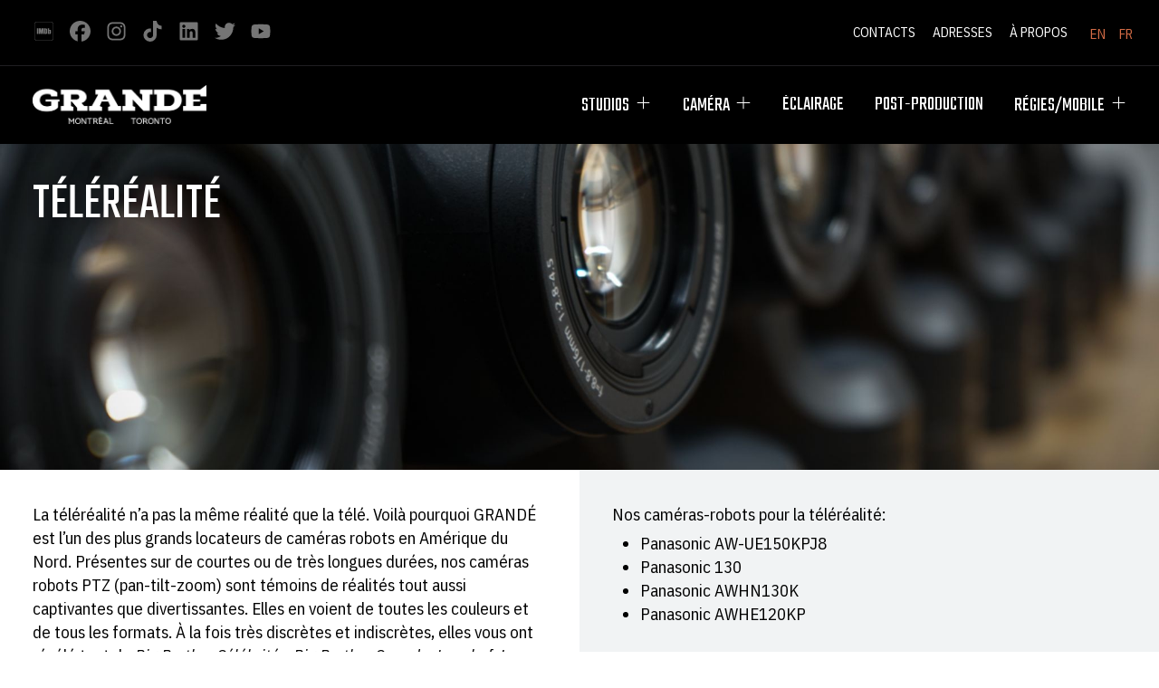

--- FILE ---
content_type: text/html; charset=UTF-8
request_url: https://grandestudios.com/fr/telerealite/
body_size: 23593
content:

<!DOCTYPE html>
<html class="no-js" lang="fr-FR">
<head>
<meta charset="UTF-8">
<meta name="viewport" content="width=device-width, initial-scale=1.0">
<link rel="pingback" href="https://grandestudios.com/xmlrpc.php">
<meta name='robots' content='index, follow, max-image-preview:large, max-snippet:-1, max-video-preview:-1' />
	<style>img:is([sizes="auto" i], [sizes^="auto," i]) { contain-intrinsic-size: 3000px 1500px }</style>
	<link rel="alternate" hreflang="en" href="https://grandestudios.com/reality-tv/" />
<link rel="alternate" hreflang="fr" href="https://grandestudios.com/fr/telerealite/" />
<link rel="alternate" hreflang="x-default" href="https://grandestudios.com/reality-tv/" />

	<!-- This site is optimized with the Yoast SEO Premium plugin v19.6 (Yoast SEO v25.1) - https://yoast.com/wordpress/plugins/seo/ -->
	<title>Téléréalité &#8226; Grandé Studios</title>
	<link rel="canonical" href="https://grandestudios.com/fr/telerealite/" />
	<meta property="og:locale" content="fr_FR" />
	<meta property="og:type" content="article" />
	<meta property="og:title" content="Téléréalité" />
	<meta property="og:description" content="Téléréalité La téléréalité n’a pas la même réalité que la télé. Voilà pourquoi GRANDÉ est l’un des plus grands locateurs de caméras robots en Amérique du Nord. Présentes sur de courtes ou de très longues durées, nos caméras robots PTZ (pan-tilt-zoom) sont témoins de réalités tout aussi captivantes que divertissantes. Elles en voient de toutes les couleurs et de tous ... Read More" />
	<meta property="og:url" content="https://grandestudios.com/fr/telerealite/" />
	<meta property="og:site_name" content="Grandé Studios" />
	<meta property="article:publisher" content="https://www.facebook.com/GrandeStudios/" />
	<meta property="article:modified_time" content="2024-07-11T15:12:15+00:00" />
	<meta property="og:image" content="https://grandestudios.com/wp-content/uploads/2022/08/grande-camera_telereality.jpg" />
	<meta property="og:image:width" content="2048" />
	<meta property="og:image:height" content="1151" />
	<meta property="og:image:type" content="image/jpeg" />
	<meta name="twitter:card" content="summary_large_image" />
	<meta name="twitter:site" content="@Grande_studios" />
	<meta name="twitter:label1" content="Durée de lecture estimée" />
	<meta name="twitter:data1" content="1 minute" />
	<script type="application/ld+json" class="yoast-schema-graph">{"@context":"https://schema.org","@graph":[{"@type":"WebPage","@id":"https://grandestudios.com/fr/telerealite/","url":"https://grandestudios.com/fr/telerealite/","name":"Téléréalité &#8226; Grandé Studios","isPartOf":{"@id":"https://grandestudios.com/fr/#website"},"primaryImageOfPage":{"@id":"https://grandestudios.com/fr/telerealite/#primaryimage"},"image":{"@id":"https://grandestudios.com/fr/telerealite/#primaryimage"},"thumbnailUrl":"https://grandestudios.com/wp-content/uploads/2022/08/grande-camera_telereality.jpg","datePublished":"2022-09-19T17:27:25+00:00","dateModified":"2024-07-11T15:12:15+00:00","breadcrumb":{"@id":"https://grandestudios.com/fr/telerealite/#breadcrumb"},"inLanguage":"fr-FR","potentialAction":[{"@type":"ReadAction","target":["https://grandestudios.com/fr/telerealite/"]}]},{"@type":"ImageObject","inLanguage":"fr-FR","@id":"https://grandestudios.com/fr/telerealite/#primaryimage","url":"https://grandestudios.com/wp-content/uploads/2022/08/grande-camera_telereality.jpg","contentUrl":"https://grandestudios.com/wp-content/uploads/2022/08/grande-camera_telereality.jpg","width":2048,"height":1151},{"@type":"BreadcrumbList","@id":"https://grandestudios.com/fr/telerealite/#breadcrumb","itemListElement":[{"@type":"ListItem","position":1,"name":"Home","item":"https://grandestudios.com/fr/"},{"@type":"ListItem","position":2,"name":"Téléréalité"}]},{"@type":"WebSite","@id":"https://grandestudios.com/fr/#website","url":"https://grandestudios.com/fr/","name":"Grandé Studios","description":"We provide studios, gear rental and technical services.","publisher":{"@id":"https://grandestudios.com/fr/#organization"},"potentialAction":[{"@type":"SearchAction","target":{"@type":"EntryPoint","urlTemplate":"https://grandestudios.com/fr/?s={search_term_string}"},"query-input":{"@type":"PropertyValueSpecification","valueRequired":true,"valueName":"search_term_string"}}],"inLanguage":"fr-FR"},{"@type":"Organization","@id":"https://grandestudios.com/fr/#organization","name":"Grandé Studios","url":"https://grandestudios.com/fr/","logo":{"@type":"ImageObject","inLanguage":"fr-FR","@id":"https://grandestudios.com/fr/#/schema/logo/image/","url":"https://grandestudios.com/wp-content/uploads/2025/01/grande-studios-seo-logo-696px.png","contentUrl":"https://grandestudios.com/wp-content/uploads/2025/01/grande-studios-seo-logo-696px.png","width":696,"height":696,"caption":"Grandé Studios"},"image":{"@id":"https://grandestudios.com/fr/#/schema/logo/image/"},"sameAs":["https://www.facebook.com/GrandeStudios/","https://x.com/Grande_studios","https://www.tiktok.com/@grande_studios_","https://www.instagram.com/grande_studios","https://www.youtube.com/channel/UClOeYOk20uU2CLKDtUT0OhQ","https://www.linkedin.com/company/grand-camera-clairage-studios/","https://www.imdb.com/search/title/?companies=co0584197"]}]}</script>
	<!-- / Yoast SEO Premium plugin. -->


<link rel='dns-prefetch' href='//www.googletagmanager.com' />
<link rel='stylesheet' id='wp-block-library-css' href='https://grandestudios.com/wp-includes/css/dist/block-library/style.min.css?ver=6.8.3' type='text/css' media='all' />
<style id='wp-block-library-theme-inline-css' type='text/css'>
.wp-block-audio :where(figcaption){color:#555;font-size:13px;text-align:center}.is-dark-theme .wp-block-audio :where(figcaption){color:#ffffffa6}.wp-block-audio{margin:0 0 1em}.wp-block-code{border:1px solid #ccc;border-radius:4px;font-family:Menlo,Consolas,monaco,monospace;padding:.8em 1em}.wp-block-embed :where(figcaption){color:#555;font-size:13px;text-align:center}.is-dark-theme .wp-block-embed :where(figcaption){color:#ffffffa6}.wp-block-embed{margin:0 0 1em}.blocks-gallery-caption{color:#555;font-size:13px;text-align:center}.is-dark-theme .blocks-gallery-caption{color:#ffffffa6}:root :where(.wp-block-image figcaption){color:#555;font-size:13px;text-align:center}.is-dark-theme :root :where(.wp-block-image figcaption){color:#ffffffa6}.wp-block-image{margin:0 0 1em}.wp-block-pullquote{border-bottom:4px solid;border-top:4px solid;color:currentColor;margin-bottom:1.75em}.wp-block-pullquote cite,.wp-block-pullquote footer,.wp-block-pullquote__citation{color:currentColor;font-size:.8125em;font-style:normal;text-transform:uppercase}.wp-block-quote{border-left:.25em solid;margin:0 0 1.75em;padding-left:1em}.wp-block-quote cite,.wp-block-quote footer{color:currentColor;font-size:.8125em;font-style:normal;position:relative}.wp-block-quote:where(.has-text-align-right){border-left:none;border-right:.25em solid;padding-left:0;padding-right:1em}.wp-block-quote:where(.has-text-align-center){border:none;padding-left:0}.wp-block-quote.is-large,.wp-block-quote.is-style-large,.wp-block-quote:where(.is-style-plain){border:none}.wp-block-search .wp-block-search__label{font-weight:700}.wp-block-search__button{border:1px solid #ccc;padding:.375em .625em}:where(.wp-block-group.has-background){padding:1.25em 2.375em}.wp-block-separator.has-css-opacity{opacity:.4}.wp-block-separator{border:none;border-bottom:2px solid;margin-left:auto;margin-right:auto}.wp-block-separator.has-alpha-channel-opacity{opacity:1}.wp-block-separator:not(.is-style-wide):not(.is-style-dots){width:100px}.wp-block-separator.has-background:not(.is-style-dots){border-bottom:none;height:1px}.wp-block-separator.has-background:not(.is-style-wide):not(.is-style-dots){height:2px}.wp-block-table{margin:0 0 1em}.wp-block-table td,.wp-block-table th{word-break:normal}.wp-block-table :where(figcaption){color:#555;font-size:13px;text-align:center}.is-dark-theme .wp-block-table :where(figcaption){color:#ffffffa6}.wp-block-video :where(figcaption){color:#555;font-size:13px;text-align:center}.is-dark-theme .wp-block-video :where(figcaption){color:#ffffffa6}.wp-block-video{margin:0 0 1em}:root :where(.wp-block-template-part.has-background){margin-bottom:0;margin-top:0;padding:1.25em 2.375em}
</style>
<style id='classic-theme-styles-inline-css' type='text/css'>
/*! This file is auto-generated */
.wp-block-button__link{color:#fff;background-color:#32373c;border-radius:9999px;box-shadow:none;text-decoration:none;padding:calc(.667em + 2px) calc(1.333em + 2px);font-size:1.125em}.wp-block-file__button{background:#32373c;color:#fff;text-decoration:none}
</style>
<link rel='stylesheet' id='dashicons-css' href='https://grandestudios.com/wp-includes/css/dashicons.min.css?ver=6.8.3' type='text/css' media='all' />
<link rel='stylesheet' id='essgrid-blocks-editor-css-css' href='https://grandestudios.com/wp-content/plugins/essential-grid/admin/includes/builders/gutenberg/build/index.css?ver=1747153787' type='text/css' media='all' />
<style id='global-styles-inline-css' type='text/css'>
:root{--wp--preset--aspect-ratio--square: 1;--wp--preset--aspect-ratio--4-3: 4/3;--wp--preset--aspect-ratio--3-4: 3/4;--wp--preset--aspect-ratio--3-2: 3/2;--wp--preset--aspect-ratio--2-3: 2/3;--wp--preset--aspect-ratio--16-9: 16/9;--wp--preset--aspect-ratio--9-16: 9/16;--wp--preset--color--black: #000000;--wp--preset--color--cyan-bluish-gray: #abb8c3;--wp--preset--color--white: #ffffff;--wp--preset--color--pale-pink: #f78da7;--wp--preset--color--vivid-red: #cf2e2e;--wp--preset--color--luminous-vivid-orange: #ff6900;--wp--preset--color--luminous-vivid-amber: #fcb900;--wp--preset--color--light-green-cyan: #7bdcb5;--wp--preset--color--vivid-green-cyan: #00d084;--wp--preset--color--pale-cyan-blue: #8ed1fc;--wp--preset--color--vivid-cyan-blue: #0693e3;--wp--preset--color--vivid-purple: #9b51e0;--wp--preset--gradient--vivid-cyan-blue-to-vivid-purple: linear-gradient(135deg,rgba(6,147,227,1) 0%,rgb(155,81,224) 100%);--wp--preset--gradient--light-green-cyan-to-vivid-green-cyan: linear-gradient(135deg,rgb(122,220,180) 0%,rgb(0,208,130) 100%);--wp--preset--gradient--luminous-vivid-amber-to-luminous-vivid-orange: linear-gradient(135deg,rgba(252,185,0,1) 0%,rgba(255,105,0,1) 100%);--wp--preset--gradient--luminous-vivid-orange-to-vivid-red: linear-gradient(135deg,rgba(255,105,0,1) 0%,rgb(207,46,46) 100%);--wp--preset--gradient--very-light-gray-to-cyan-bluish-gray: linear-gradient(135deg,rgb(238,238,238) 0%,rgb(169,184,195) 100%);--wp--preset--gradient--cool-to-warm-spectrum: linear-gradient(135deg,rgb(74,234,220) 0%,rgb(151,120,209) 20%,rgb(207,42,186) 40%,rgb(238,44,130) 60%,rgb(251,105,98) 80%,rgb(254,248,76) 100%);--wp--preset--gradient--blush-light-purple: linear-gradient(135deg,rgb(255,206,236) 0%,rgb(152,150,240) 100%);--wp--preset--gradient--blush-bordeaux: linear-gradient(135deg,rgb(254,205,165) 0%,rgb(254,45,45) 50%,rgb(107,0,62) 100%);--wp--preset--gradient--luminous-dusk: linear-gradient(135deg,rgb(255,203,112) 0%,rgb(199,81,192) 50%,rgb(65,88,208) 100%);--wp--preset--gradient--pale-ocean: linear-gradient(135deg,rgb(255,245,203) 0%,rgb(182,227,212) 50%,rgb(51,167,181) 100%);--wp--preset--gradient--electric-grass: linear-gradient(135deg,rgb(202,248,128) 0%,rgb(113,206,126) 100%);--wp--preset--gradient--midnight: linear-gradient(135deg,rgb(2,3,129) 0%,rgb(40,116,252) 100%);--wp--preset--font-size--small: 13px;--wp--preset--font-size--medium: 20px;--wp--preset--font-size--large: 36px;--wp--preset--font-size--x-large: 42px;--wp--preset--spacing--20: 0.44rem;--wp--preset--spacing--30: 0.67rem;--wp--preset--spacing--40: 1rem;--wp--preset--spacing--50: 1.5rem;--wp--preset--spacing--60: 2.25rem;--wp--preset--spacing--70: 3.38rem;--wp--preset--spacing--80: 5.06rem;--wp--preset--shadow--natural: 6px 6px 9px rgba(0, 0, 0, 0.2);--wp--preset--shadow--deep: 12px 12px 50px rgba(0, 0, 0, 0.4);--wp--preset--shadow--sharp: 6px 6px 0px rgba(0, 0, 0, 0.2);--wp--preset--shadow--outlined: 6px 6px 0px -3px rgba(255, 255, 255, 1), 6px 6px rgba(0, 0, 0, 1);--wp--preset--shadow--crisp: 6px 6px 0px rgba(0, 0, 0, 1);}:where(.is-layout-flex){gap: 0.5em;}:where(.is-layout-grid){gap: 0.5em;}body .is-layout-flex{display: flex;}.is-layout-flex{flex-wrap: wrap;align-items: center;}.is-layout-flex > :is(*, div){margin: 0;}body .is-layout-grid{display: grid;}.is-layout-grid > :is(*, div){margin: 0;}:where(.wp-block-columns.is-layout-flex){gap: 2em;}:where(.wp-block-columns.is-layout-grid){gap: 2em;}:where(.wp-block-post-template.is-layout-flex){gap: 1.25em;}:where(.wp-block-post-template.is-layout-grid){gap: 1.25em;}.has-black-color{color: var(--wp--preset--color--black) !important;}.has-cyan-bluish-gray-color{color: var(--wp--preset--color--cyan-bluish-gray) !important;}.has-white-color{color: var(--wp--preset--color--white) !important;}.has-pale-pink-color{color: var(--wp--preset--color--pale-pink) !important;}.has-vivid-red-color{color: var(--wp--preset--color--vivid-red) !important;}.has-luminous-vivid-orange-color{color: var(--wp--preset--color--luminous-vivid-orange) !important;}.has-luminous-vivid-amber-color{color: var(--wp--preset--color--luminous-vivid-amber) !important;}.has-light-green-cyan-color{color: var(--wp--preset--color--light-green-cyan) !important;}.has-vivid-green-cyan-color{color: var(--wp--preset--color--vivid-green-cyan) !important;}.has-pale-cyan-blue-color{color: var(--wp--preset--color--pale-cyan-blue) !important;}.has-vivid-cyan-blue-color{color: var(--wp--preset--color--vivid-cyan-blue) !important;}.has-vivid-purple-color{color: var(--wp--preset--color--vivid-purple) !important;}.has-black-background-color{background-color: var(--wp--preset--color--black) !important;}.has-cyan-bluish-gray-background-color{background-color: var(--wp--preset--color--cyan-bluish-gray) !important;}.has-white-background-color{background-color: var(--wp--preset--color--white) !important;}.has-pale-pink-background-color{background-color: var(--wp--preset--color--pale-pink) !important;}.has-vivid-red-background-color{background-color: var(--wp--preset--color--vivid-red) !important;}.has-luminous-vivid-orange-background-color{background-color: var(--wp--preset--color--luminous-vivid-orange) !important;}.has-luminous-vivid-amber-background-color{background-color: var(--wp--preset--color--luminous-vivid-amber) !important;}.has-light-green-cyan-background-color{background-color: var(--wp--preset--color--light-green-cyan) !important;}.has-vivid-green-cyan-background-color{background-color: var(--wp--preset--color--vivid-green-cyan) !important;}.has-pale-cyan-blue-background-color{background-color: var(--wp--preset--color--pale-cyan-blue) !important;}.has-vivid-cyan-blue-background-color{background-color: var(--wp--preset--color--vivid-cyan-blue) !important;}.has-vivid-purple-background-color{background-color: var(--wp--preset--color--vivid-purple) !important;}.has-black-border-color{border-color: var(--wp--preset--color--black) !important;}.has-cyan-bluish-gray-border-color{border-color: var(--wp--preset--color--cyan-bluish-gray) !important;}.has-white-border-color{border-color: var(--wp--preset--color--white) !important;}.has-pale-pink-border-color{border-color: var(--wp--preset--color--pale-pink) !important;}.has-vivid-red-border-color{border-color: var(--wp--preset--color--vivid-red) !important;}.has-luminous-vivid-orange-border-color{border-color: var(--wp--preset--color--luminous-vivid-orange) !important;}.has-luminous-vivid-amber-border-color{border-color: var(--wp--preset--color--luminous-vivid-amber) !important;}.has-light-green-cyan-border-color{border-color: var(--wp--preset--color--light-green-cyan) !important;}.has-vivid-green-cyan-border-color{border-color: var(--wp--preset--color--vivid-green-cyan) !important;}.has-pale-cyan-blue-border-color{border-color: var(--wp--preset--color--pale-cyan-blue) !important;}.has-vivid-cyan-blue-border-color{border-color: var(--wp--preset--color--vivid-cyan-blue) !important;}.has-vivid-purple-border-color{border-color: var(--wp--preset--color--vivid-purple) !important;}.has-vivid-cyan-blue-to-vivid-purple-gradient-background{background: var(--wp--preset--gradient--vivid-cyan-blue-to-vivid-purple) !important;}.has-light-green-cyan-to-vivid-green-cyan-gradient-background{background: var(--wp--preset--gradient--light-green-cyan-to-vivid-green-cyan) !important;}.has-luminous-vivid-amber-to-luminous-vivid-orange-gradient-background{background: var(--wp--preset--gradient--luminous-vivid-amber-to-luminous-vivid-orange) !important;}.has-luminous-vivid-orange-to-vivid-red-gradient-background{background: var(--wp--preset--gradient--luminous-vivid-orange-to-vivid-red) !important;}.has-very-light-gray-to-cyan-bluish-gray-gradient-background{background: var(--wp--preset--gradient--very-light-gray-to-cyan-bluish-gray) !important;}.has-cool-to-warm-spectrum-gradient-background{background: var(--wp--preset--gradient--cool-to-warm-spectrum) !important;}.has-blush-light-purple-gradient-background{background: var(--wp--preset--gradient--blush-light-purple) !important;}.has-blush-bordeaux-gradient-background{background: var(--wp--preset--gradient--blush-bordeaux) !important;}.has-luminous-dusk-gradient-background{background: var(--wp--preset--gradient--luminous-dusk) !important;}.has-pale-ocean-gradient-background{background: var(--wp--preset--gradient--pale-ocean) !important;}.has-electric-grass-gradient-background{background: var(--wp--preset--gradient--electric-grass) !important;}.has-midnight-gradient-background{background: var(--wp--preset--gradient--midnight) !important;}.has-small-font-size{font-size: var(--wp--preset--font-size--small) !important;}.has-medium-font-size{font-size: var(--wp--preset--font-size--medium) !important;}.has-large-font-size{font-size: var(--wp--preset--font-size--large) !important;}.has-x-large-font-size{font-size: var(--wp--preset--font-size--x-large) !important;}
:where(.wp-block-post-template.is-layout-flex){gap: 1.25em;}:where(.wp-block-post-template.is-layout-grid){gap: 1.25em;}
:where(.wp-block-columns.is-layout-flex){gap: 2em;}:where(.wp-block-columns.is-layout-grid){gap: 2em;}
:root :where(.wp-block-pullquote){font-size: 1.5em;line-height: 1.6;}
</style>
<link rel='stylesheet' id='wpml-legacy-horizontal-list-0-css' href='https://grandestudios.com/wp-content/plugins/sitepress-multilingual-cms/templates/language-switchers/legacy-list-horizontal/style.min.css?ver=1' type='text/css' media='all' />
<style id='wpml-legacy-horizontal-list-0-inline-css' type='text/css'>
.wpml-ls-statics-shortcode_actions a, .wpml-ls-statics-shortcode_actions .wpml-ls-sub-menu a, .wpml-ls-statics-shortcode_actions .wpml-ls-sub-menu a:link, .wpml-ls-statics-shortcode_actions li:not(.wpml-ls-current-language) .wpml-ls-link, .wpml-ls-statics-shortcode_actions li:not(.wpml-ls-current-language) .wpml-ls-link:link {color:#d46c46;}.wpml-ls-statics-shortcode_actions .wpml-ls-sub-menu a:hover,.wpml-ls-statics-shortcode_actions .wpml-ls-sub-menu a:focus, .wpml-ls-statics-shortcode_actions .wpml-ls-sub-menu a:link:hover, .wpml-ls-statics-shortcode_actions .wpml-ls-sub-menu a:link:focus {color:#d46c46;}.wpml-ls-statics-shortcode_actions .wpml-ls-current-language > a {color:#d46c46;}.wpml-ls-statics-shortcode_actions .wpml-ls-current-language:hover>a, .wpml-ls-statics-shortcode_actions .wpml-ls-current-language>a:focus {color:#d46c46;}
</style>
<link rel='stylesheet' id='x-stack-css' href='https://grandestudios.com/wp-content/themes/pro/framework/dist/css/site/stacks/integrity-light.css?ver=6.6.6' type='text/css' media='all' />
<link rel='stylesheet' id='x-child-css' href='https://grandestudios.com/wp-content/themes/pro-child/style.css?ver=6.6.6' type='text/css' media='all' />
<link rel='stylesheet' id='tp-fontello-css' href='https://grandestudios.com/wp-content/plugins/essential-grid/public/assets/font/fontello/css/fontello.css?ver=3.1.9' type='text/css' media='all' />
<link rel='stylesheet' id='esg-plugin-settings-css' href='https://grandestudios.com/wp-content/plugins/essential-grid/public/assets/css/settings.css?ver=3.1.9' type='text/css' media='all' />
<style id='cs-inline-css' type='text/css'>
@media (min-width:1200px){.x-hide-xl{display:none !important;}}@media (min-width:979px) and (max-width:1199px){.x-hide-lg{display:none !important;}}@media (min-width:767px) and (max-width:978px){.x-hide-md{display:none !important;}}@media (min-width:480px) and (max-width:766px){.x-hide-sm{display:none !important;}}@media (max-width:479px){.x-hide-xs{display:none !important;}} a,h1 a:hover,h2 a:hover,h3 a:hover,h4 a:hover,h5 a:hover,h6 a:hover,.x-breadcrumb-wrap a:hover,.widget ul li a:hover,.widget ol li a:hover,.widget.widget_text ul li a,.widget.widget_text ol li a,.widget_nav_menu .current-menu-item > a,.x-accordion-heading .x-accordion-toggle:hover,.x-comment-author a:hover,.x-comment-time:hover,.x-recent-posts a:hover .h-recent-posts{color:#d46c46;}a:hover,.widget.widget_text ul li a:hover,.widget.widget_text ol li a:hover,.x-twitter-widget ul li a:hover{color:#b35c3c;}.rev_slider_wrapper,a.x-img-thumbnail:hover,.x-slider-container.below,.page-template-template-blank-3-php .x-slider-container.above,.page-template-template-blank-6-php .x-slider-container.above{border-color:#d46c46;}.entry-thumb:before,.x-pagination span.current,.woocommerce-pagination span[aria-current],.flex-direction-nav a,.flex-control-nav a:hover,.flex-control-nav a.flex-active,.mejs-time-current,.x-dropcap,.x-skill-bar .bar,.x-pricing-column.featured h2,.h-comments-title small,.x-entry-share .x-share:hover,.x-highlight,.x-recent-posts .x-recent-posts-img:after{background-color:#d46c46;}.x-nav-tabs > .active > a,.x-nav-tabs > .active > a:hover{box-shadow:inset 0 3px 0 0 #d46c46;}.x-main{width:calc(72% - 2.463055%);}.x-sidebar{width:calc(100% - 2.463055% - 72%);}.x-comment-author,.x-comment-time,.comment-form-author label,.comment-form-email label,.comment-form-url label,.comment-form-rating label,.comment-form-comment label,.widget_calendar #wp-calendar caption,.widget.widget_rss li .rsswidget{font-family:"IBM Plex Mono",monospace;font-weight:400;}.p-landmark-sub,.p-meta,input,button,select,textarea{font-family:"IBM Plex Sans Condensed",sans-serif;}.widget ul li a,.widget ol li a,.x-comment-time{color:rgb(0,0,0);}.widget_text ol li a,.widget_text ul li a{color:#d46c46;}.widget_text ol li a:hover,.widget_text ul li a:hover{color:#b35c3c;}.comment-form-author label,.comment-form-email label,.comment-form-url label,.comment-form-rating label,.comment-form-comment label,.widget_calendar #wp-calendar th,.p-landmark-sub strong,.widget_tag_cloud .tagcloud a:hover,.widget_tag_cloud .tagcloud a:active,.entry-footer a:hover,.entry-footer a:active,.x-breadcrumbs .current,.x-comment-author,.x-comment-author a{color:#272727;}.widget_calendar #wp-calendar th{border-color:#272727;}.h-feature-headline span i{background-color:#272727;}@media (max-width:978.98px){}html{font-size:16px;}@media (min-width:479px){html{font-size:16px;}}@media (min-width:766px){html{font-size:17px;}}@media (min-width:978px){html{font-size:18px;}}@media (min-width:1199px){html{font-size:19px;}}body{font-style:normal;font-weight:400;color:rgb(0,0,0);background-color:#ffffff;}.w-b{font-weight:400 !important;}h1,h2,h3,h4,h5,h6,.h1,.h2,.h3,.h4,.h5,.h6,.x-text-headline{font-family:"IBM Plex Mono",monospace;font-style:normal;font-weight:400;}h1,.h1{letter-spacing:-0.035em;}h2,.h2{letter-spacing:-0.035em;}h3,.h3{letter-spacing:-0.035em;}h4,.h4{letter-spacing:-0.035em;}h5,.h5{letter-spacing:-0.035em;}h6,.h6{letter-spacing:-0.035em;}.w-h{font-weight:400 !important;}.x-container.width{width:90%;}.x-container.max{max-width:1400px;}.x-bar-content.x-container.width{flex-basis:90%;}.x-main.full{float:none;clear:both;display:block;width:auto;}@media (max-width:978.98px){.x-main.full,.x-main.left,.x-main.right,.x-sidebar.left,.x-sidebar.right{float:none;display:block;width:auto !important;}}.entry-header,.entry-content{font-size:1rem;}body,input,button,select,textarea{font-family:"IBM Plex Sans Condensed",sans-serif;}h1,h2,h3,h4,h5,h6,.h1,.h2,.h3,.h4,.h5,.h6,h1 a,h2 a,h3 a,h4 a,h5 a,h6 a,.h1 a,.h2 a,.h3 a,.h4 a,.h5 a,.h6 a,blockquote{color:#272727;}.cfc-h-tx{color:#272727 !important;}.cfc-h-bd{border-color:#272727 !important;}.cfc-h-bg{background-color:#272727 !important;}.cfc-b-tx{color:rgb(0,0,0) !important;}.cfc-b-bd{border-color:rgb(0,0,0) !important;}.cfc-b-bg{background-color:rgb(0,0,0) !important;}.x-btn,.button,[type="submit"]{color:#ffffff;border-color:transparent;background-color:#d46c46;text-shadow:0 0.075em 0.075em rgba(0,0,0,0.5);}.x-btn:hover,.button:hover,[type="submit"]:hover{color:#ffffff;border-color:;background-color:#b35c3c;text-shadow:0 0.075em 0.075em rgba(0,0,0,0.5);}.x-btn.x-btn-real,.x-btn.x-btn-real:hover{margin-bottom:0.25em;text-shadow:0 0.075em 0.075em rgba(0,0,0,0.65);}.x-btn.x-btn-real{box-shadow:0 0.25em 0 0 #a71000,0 4px 9px rgba(0,0,0,0.75);}.x-btn.x-btn-real:hover{box-shadow:0 0.25em 0 0 #a71000,0 4px 9px rgba(0,0,0,0.75);}.x-btn.x-btn-flat,.x-btn.x-btn-flat:hover{margin-bottom:0;text-shadow:0 0.075em 0.075em rgba(0,0,0,0.65);box-shadow:none;}.x-btn.x-btn-transparent,.x-btn.x-btn-transparent:hover{margin-bottom:0;border-width:3px;text-shadow:none;text-transform:uppercase;background-color:transparent;box-shadow:none;}.bg .mejs-container,.x-video .mejs-container{position:unset !important;} .m1ip-0.x-bar{height:auto;font-size:1em;}.m1ip-0 .x-bar-content{display:flex;flex-direction:row;justify-content:space-between;align-items:center;height:auto;}.m1ip-0.x-bar-outer-spacers:after,.m1ip-0.x-bar-outer-spacers:before{flex-basis:0vmin;width:0vmin!important;height:0vmin;}.m1ip-0.x-bar-space{font-size:1em;height:auto;}.m1ip-1.x-bar{padding-top:1em;padding-bottom:1em;}.m1ip-2.x-bar{padding-right:4vmin;padding-left:4vmin;border-top-width:0px;border-right-width:0px;border-bottom-width:1px;border-left-width:0px;border-top-style:solid;border-right-style:solid;border-bottom-style:solid;border-left-style:solid;border-top-color:#ffffff;border-right-color:#ffffff;border-bottom-color:rgb(31,30,33);border-left-color:#ffffff;}.m1ip-3.x-bar{background-color:rgb(0,0,0);}.m1ip-3 .x-bar-content{flex-grow:0;flex-shrink:1;flex-basis:100%;}.m1ip-4.x-bar{z-index:9999;}.m1ip-5.x-bar{padding-top:3vmin;padding-bottom:3vmin;z-index:10000;}.m1ip-6.x-bar{padding-right:5vmin;padding-left:5vmin;}.m1ip-7.x-bar{border-top-width:0;border-right-width:0;border-bottom-width:0;border-left-width:0;}.m1ip-8.x-bar{overflow-x:hidden;overflow-y:hidden;}.m1ip-9.x-bar{background-color:rgb(31,30,33);}.m1ip-a.x-bar{background-color:rgb(15,15,15);}.m1ip-b{transition-duration:0ms;}.m1ip-c .x-anchor-text-primary {transition-duration:0ms;}.m1ip-c .x-anchor-text-secondary {transition-duration:0ms;}.m1ip-d .x-graphic-child {transition-duration:0ms;}:where(body:not(.tco-disable-effects)) .m1ip-e:is(.x-effect-exit,.x-effect-entering,.x-effect-exiting) {animation-delay:0ms;animation-duration:1000ms;animation-timing-function:cubic-bezier(0.400,0.000,0.200,1.000);transition-delay:0ms;transition-duration:1000ms;transition-timing-function:cubic-bezier(0.400,0.000,0.200,1.000);}.m1ip-e:is(.x-effect-enter){opacity:1;transform:translate(0px,0px);}:where(body:not(.tco-disable-effects)) .m1ip-e:is(.x-effect-exit){opacity:0;transform:translate(-3em,0em);}.m1ip-f{filter:invert(100%);}:where(body:not(.tco-disable-effects)) .m1ip-g:hover,:where(body:not(.tco-disable-effects)) [data-x-effect-provider*="effects"]:hover .m1ip-g{opacity:1;}.m1ip-h .x-text-content-text-primary {transition-duration:0ms;}.m1ip-h .x-text-content-text-subheadline {transition-duration:0ms;}.m1ip-h .x-text-typing {transition-duration:0ms;}.m1ip-h .x-typed-cursor {transition-duration:0ms;}.m1ip-i.x-bar-container{display:flex;align-items:center;border-top-width:0;border-right-width:0;border-bottom-width:0;border-left-width:0;}.m1ip-j.x-bar-container{flex-direction:row;}.m1ip-k.x-bar-container{justify-content:space-between;}.m1ip-l.x-bar-container{flex-grow:0;}.m1ip-m.x-bar-container{flex-shrink:0;}.m1ip-n.x-bar-container{flex-basis:auto;}.m1ip-q.x-bar-container{font-size:0.8em;z-index:1;}.m1ip-r.x-bar-container{flex-shrink:1;}.m1ip-s.x-bar-container{font-size:1em;z-index:auto;}.m1ip-t.x-bar-container{flex-direction:column;justify-content:center;}.m1ip-u.x-bar-container{justify-content:flex-end;}.m1ip-v.x-bar-container{flex-grow:1;}.m1ip-w.x-bar-container{flex-basis:0%;}.m1ip-x.x-bar-container{margin-top:10vmin;margin-right:0vmin;margin-bottom:0vmin;margin-left:0vmin;}.m1ip-y.x-bar-container{overflow-x:hidden;overflow-y:hidden;}.m1ip-z.x-bar-container{justify-content:flex-start;}.m1ip-10.x-bar-container{height:3em;padding-top:5vmin;padding-right:5vmin;padding-bottom:5vmin;padding-left:5vmin;}.m1ip-11{flex-grow:0;flex-basis:auto;border-top-width:0;border-right-width:0;border-bottom-width:0;border-left-width:0;font-size:1em;}.m1ip-12{flex-shrink:1;}.m1ip-14{display:flex;justify-content:flex-start;}.m1ip-15{flex-direction:column;align-items:flex-start;flex-shrink:0;width:100%;}.m1ip-16{margin-top:0px;margin-right:0px;margin-bottom:0px;margin-left:-0.5em;}.m1ip-17{overflow-x:scroll;flex-direction:row;align-items:center;flex-wrap:wrap;align-content:center;height:1.4em;}.m1ip-18.x-anchor {width:2em;height:2em;margin-top:0rem;margin-right:0.25rem;margin-bottom:0rem;margin-left:0.25rem;}.m1ip-18.x-anchor .x-graphic-icon {font-size:1.5em;width:auto;border-top-width:0;border-right-width:0;border-bottom-width:0;border-left-width:0;}.m1ip-18.x-anchor .x-graphic-icon > svg{fill:rgb(117,117,117);}.m1ip-18.x-anchor:hover .x-graphic-icon > svg,.m1ip-18.x-anchor[class*="active"] .x-graphic-icon > svg,[data-x-effect-provider*="colors"]:hover .m1ip-18.x-anchor .x-graphic-icon > svg {fill:#d46c46;}.m1ip-18.x-anchor:hover .x-graphic-icon,.m1ip-18.x-anchor[class*="active"] .x-graphic-icon,[data-x-effect-provider*="colors"]:hover .m1ip-18.x-anchor .x-graphic-icon {color:#d46c46;}.m1ip-19.x-anchor {border-top-width:0;border-right-width:0;border-bottom-width:0;border-left-width:0;}.m1ip-1a.x-anchor {font-size:1em;}.m1ip-1b.x-anchor {background-color:transparent;}.m1ip-1c.x-anchor .x-anchor-content {display:flex;flex-direction:row;}.m1ip-1d.x-anchor .x-anchor-content {justify-content:center;}.m1ip-1e.x-anchor .x-anchor-content {align-items:center;}.m1ip-1i.x-anchor .x-anchor-content {padding-top:0em;padding-right:0.5em;padding-bottom:0em;padding-left:0.5em;}.m1ip-1i.x-anchor .x-anchor-text-primary {line-height:1.3;}.m1ip-1k.x-anchor .x-anchor-text-primary {font-family:"IBM Plex Sans Condensed",sans-serif;font-weight:400;}.m1ip-1l.x-anchor .x-anchor-text-primary {font-size:0.8em;}.m1ip-1m.x-anchor .x-anchor-text-primary {font-style:normal;}.m1ip-1n.x-anchor .x-anchor-text-primary {text-transform:uppercase;}.m1ip-1o.x-anchor .x-anchor-text-primary {color:#ffffff;}.m1ip-1p.x-anchor:hover .x-anchor-text-primary,.m1ip-1p.x-anchor[class*="active"] .x-anchor-text-primary,[data-x-effect-provider*="colors"]:hover .m1ip-1p.x-anchor .x-anchor-text-primary {color:#d46c46;}.m1ip-1q.x-anchor .x-anchor-sub-indicator {margin-top:5px;margin-right:5px;margin-bottom:5px;margin-left:5px;}.m1ip-1r.x-anchor .x-anchor-sub-indicator {font-size:1em;}.m1ip-1s.x-anchor .x-anchor-sub-indicator {color:#ffffff;}.m1ip-1s.x-anchor:hover .x-anchor-sub-indicator,.m1ip-1s.x-anchor[class*="active"] .x-anchor-sub-indicator,[data-x-effect-provider*="colors"]:hover .m1ip-1s.x-anchor .x-anchor-sub-indicator {color:#d46c46;}.m1ip-1t.x-anchor,.m1ip-1t.x-anchor :not([data-x-particle]) {transition-duration:0ms;}.m1ip-1u.x-anchor .x-anchor-content {justify-content:flex-start;}.m1ip-1u.x-anchor .x-anchor-text {margin-top:5px;margin-bottom:5px;}.m1ip-1v.x-anchor .x-anchor-content {padding-top:0.75em;padding-right:0.75em;padding-bottom:0.75em;padding-left:0.75em;}.m1ip-1v.x-anchor .x-anchor-text-primary {font-family:inherit;font-weight:inherit;color:rgba(0,0,0,1);}.m1ip-1v.x-anchor:hover .x-anchor-text-primary,.m1ip-1v.x-anchor[class*="active"] .x-anchor-text-primary,[data-x-effect-provider*="colors"]:hover .m1ip-1v.x-anchor .x-anchor-text-primary {color:rgba(0,0,0,0.5);}.m1ip-1w.x-anchor .x-anchor-text {margin-right:auto;margin-left:5px;}.m1ip-1x.x-anchor .x-anchor-text-primary {font-size:1em;}.m1ip-1y.x-anchor .x-anchor-text-primary {line-height:1;}.m1ip-1z.x-anchor .x-anchor-sub-indicator {color:rgba(0,0,0,1);}.m1ip-1z.x-anchor:hover .x-anchor-sub-indicator,.m1ip-1z.x-anchor[class*="active"] .x-anchor-sub-indicator,[data-x-effect-provider*="colors"]:hover .m1ip-1z.x-anchor .x-anchor-sub-indicator {color:rgba(0,0,0,0.5);}.m1ip-20.x-anchor {margin-top:0em;margin-right:0em;margin-bottom:0em;}.m1ip-20.x-anchor .x-anchor-text-primary {font-family:"Teko",sans-serif;}.m1ip-21.x-anchor {margin-left:2em;font-size:0.8em;}.m1ip-21.x-anchor .x-anchor-content {align-items:baseline;}.m1ip-21.x-anchor .x-anchor-text-primary {font-size:3vmin;font-weight:400;}.m1ip-21.x-anchor .x-anchor-sub-indicator {margin-top:0px;margin-right:0px;margin-bottom:0px;margin-left:0.4em;}.m1ip-22.x-anchor .x-anchor-text-primary {font-size:0.9em;line-height:1.2;}.m1ip-23.x-anchor {width:4em;height:4em;margin-left:2.5em;border-top-width:1px;border-right-width:1px;border-bottom-width:1px;border-left-width:1px;border-top-style:solid;border-right-style:solid;border-bottom-style:solid;border-left-style:solid;border-top-color:#ffffff;border-right-color:#ffffff;border-bottom-color:#ffffff;border-left-color:#ffffff;border-top-left-radius:100em;border-top-right-radius:100em;border-bottom-right-radius:100em;border-bottom-left-radius:100em;}.m1ip-23.x-anchor:hover,.m1ip-23.x-anchor[class*="active"],[data-x-effect-provider*="colors"]:hover .m1ip-23.x-anchor {border-top-color:#d46c46;border-right-color:#d46c46;border-bottom-color:#d46c46;border-left-color:#d46c46;}.m1ip-23.x-anchor .x-anchor-text-primary {font-weight:300;letter-spacing:0.05em;margin-right:calc(0.05em * -1);}.m1ip-24.x-anchor .x-anchor-text {margin-right:0px;margin-left:0px;}.m1ip-24.x-anchor .x-anchor-text-primary {font-family:"IBM Plex Mono",monospace;font-weight:400;}.m1ip-25.x-anchor {font-size:1.25em;}.m1ip-26.x-anchor .x-anchor-content {padding-top:1em;padding-right:2.5vmin;padding-bottom:1em;padding-left:2.5vmin;}.m1ip-26.x-anchor:hover .x-anchor-text-primary,.m1ip-26.x-anchor[class*="active"] .x-anchor-text-primary,[data-x-effect-provider*="colors"]:hover .m1ip-26.x-anchor .x-anchor-text-primary {color:rgb(75,75,75);}.m1ip-27{font-size:1em;display:flex;justify-content:space-around;flex-grow:0;flex-shrink:0;flex-basis:auto;}.m1ip-27 > li,.m1ip-27 > li > a{flex-grow:0;flex-shrink:1;flex-basis:auto;}.m1ip-28{flex-direction:row;}.m1ip-29{align-items:center;align-self:center;}.m1ip-2a{align-items:stretch;align-self:stretch;}.m1ip-2b{flex-direction:column;}.m1ip-2c .x-dropdown {width:14em;background-color:rgb(255,255,255);transition-duration:500ms,500ms,0s;}.m1ip-2c .x-dropdown:not(.x-active) {transition-delay:0s,0s,500ms;}.m1ip-2d .x-dropdown {font-size:16px;border-top-width:0;border-right-width:0;border-bottom-width:0;border-left-width:0;box-shadow:0em 0.15em 2em 0em rgba(0,0,0,0.15);transition-timing-function:cubic-bezier(0.400,0.000,0.200,1.000);}.m1ip-2e .x-dropdown {width:15em;padding-top:1em;padding-right:1em;padding-bottom:1em;padding-left:1em;background-color:rgb(0,0,0);transition-duration:200ms,200ms,0s;}.m1ip-2e .x-dropdown:not(.x-active) {transition-delay:0s,0s,200ms;}.m1ip-2g.x-text{border-top-width:0;border-right-width:0;border-bottom-width:0;border-left-width:0;font-family:"IBM Plex Sans Condensed",sans-serif;font-size:1em;font-style:normal;font-weight:400;line-height:1;letter-spacing:0em;text-transform:none;color:transparent;}.m1ip-2g.x-text > :first-child{margin-top:0;}.m1ip-2g.x-text > :last-child{margin-bottom:0;}.m1ip-2h.x-text{margin-top:0em;margin-right:0em;margin-bottom:10vmin;margin-left:-1em;}.m1ip-2i.x-image{font-size:1em;width:12em;border-top-width:0;border-right-width:0;border-bottom-width:0;border-left-width:0;}.m1ip-2i.x-image img{width:100%;}.m1ip-2j{transition-duration:0ms,0s;transition-timing-function:cubic-bezier(0.400,0.000,0.200,1.000);}.m1ip-2j .x-modal-content-scroll-area{font-size:1em;padding-top:0;padding-right:calc(0em * 1);padding-bottom:0;padding-left:calc(0em * 1);}.m1ip-2j:not(.x-active){transition-delay:0s,0ms;}.m1ip-2j .x-modal-bg{background-color:rgb(0,0,0);}.m1ip-2j .x-modal-close{width:calc(1em * 1);height:calc(1em * 1);font-size:0em;color:rgba(255,255,255,0.5);}.m1ip-2j .x-modal-close:focus,.m1ip-2j .x-modal-close:hover{color:rgba(255,255,255,1);}.m1ip-2j .x-modal-content{display:flex;flex-direction:column;justify-content:flex-start;align-items:flex-start;width:auto;max-width:60em;border-top-width:0;border-right-width:0;border-bottom-width:0;border-left-width:0;padding-top:5vmin;padding-right:5vmin;padding-bottom:5vmin;padding-left:5vmin;background-color:transparent;transition-duration:0ms;transition-timing-function:cubic-bezier(0.400,0.000,0.200,1.000);}.m1ip-2k{padding-top:5vmin;padding-right:0;padding-bottom:0;padding-left:0;font-size:1em;}.m1ip-2l.x-grid{grid-gap:10vmin 5vmin;justify-content:space-between;align-content:start;justify-items:stretch;align-items:stretch;z-index:auto;width:100%;border-top-width:0;border-right-width:0;border-bottom-width:0;border-left-width:0;font-size:1em;grid-template-columns:auto auto auto;grid-template-rows:auto;}.m1ip-2m.x-cell{grid-column-start:auto;grid-column-end:auto;grid-row-start:auto;grid-row-end:auto;justify-self:auto;align-self:auto;z-index:auto;border-top-width:0;border-right-width:0;border-bottom-width:0;border-left-width:0;font-size:1em;}.m1ip-2n.x-text{border-top-width:0;border-right-width:0;border-bottom-width:0;border-left-width:0;}.m1ip-2n.x-text .x-text-content-text-primary{font-style:normal;letter-spacing:0em;text-transform:uppercase;color:#ffffff;}.m1ip-2o.x-text{font-size:1em;}.m1ip-2o.x-text:hover .x-text-content-text-primary,.m1ip-2o.x-text[class*="active"] .x-text-content-text-primary,[data-x-effect-provider*="colors"]:hover .m1ip-2o.x-text .x-text-content-text-primary{color:#d46c46;}.m1ip-2p.x-text .x-text-content-text-primary{font-family:"Teko",sans-serif;font-size:3em;font-weight:400;}.m1ip-2q.x-text .x-text-content-text-primary{line-height:1;}.m1ip-2r.x-text .x-text-content-text-primary{font-family:"IBM Plex Sans Condensed",sans-serif;}.m1ip-2s.x-text .x-text-content-text-primary{font-size:0.65em;font-weight:400;line-height:1.3;}.m1ip-2t.x-text{font-size:0.8em;}.m1ip-2t.x-text .x-text-content-text-primary{font-size:0.8em;font-weight:300;}.m1ip-2t.x-text .x-text-content-text-subheadline{margin-top:0.2em;font-family:"IBM Plex Sans Condensed",sans-serif;font-size:1em;font-style:normal;font-weight:700;line-height:1;letter-spacing:0em;text-transform:none;color:#ffffff;}.m1ip-2u.x-crumbs{border-top-width:0;border-right-width:0;border-bottom-width:0;border-left-width:0;font-family:"IBM Plex Sans Condensed",sans-serif;font-size:1em;font-weight:400;line-height:1.4;}.m1ip-2u .x-crumbs-list{justify-content:flex-start;margin-left:calc(0.66em * -1)!important;}.m1ip-2u .x-crumbs-list-item{margin-left:0.66em;}.m1ip-2u .x-crumbs-link{border-top-width:0;border-right-width:0;border-bottom-width:0;border-left-width:0;font-size:0.65em;font-style:normal;line-height:1.3;text-transform:uppercase;color:#ffffff;background-color:transparent;}.m1ip-2u .x-crumbs-link:hover{color:#d46c46;background-color:transparent;}.m1ip-2u .x-crumbs-delimiter{margin-left:0.66em;color:rgb(117,117,117);}.m1ip-2v{margin-top:0em;margin-right:0.66em;margin-bottom:0em;margin-left:0.66em;border-top-width:0;border-right-width:0;border-bottom-width:0;border-left-width:0;font-size:1em;}.m1ip-2v > svg{fill:rgb(117,117,117);}@media screen and (max-width:978px){.m1ip-10.x-bar-container{flex-grow:0;flex-shrink:1;}}@media screen and (max-width:766px){.m1ip-a .x-bar-content{justify-content:center;}.m1ip-2l.x-grid{grid-template-columns:1fr;}}@media screen and (min-width:1200px){.m1ip-21.x-anchor {font-size:0.9em;}.m1ip-2i.x-image{width:15vw;}}@media screen and (max-width:479px){.m1ip-r.x-bar-container{width:100%;}} .e1969-e13{font-size:0.8em !important;text-transform:uppercase !important;}.e1969-e20.x-modal .x-modal-close{color:#fff;position:absolute;top:calc(5vmin + 1em);right:calc(5vmin + 1em);font-size:1em;}.e1969-e46{overflow:scroll;}.x-crumbs-current{overflow:hidden;max-width:50ch;} .m1io-0.x-bar{height:auto;padding-top:5vmin;padding-bottom:5vmin;}.m1io-0 .x-bar-content{display:flex;height:auto;}.m1io-1.x-bar{padding-right:0rem;padding-left:0rem;border-top-width:0;border-right-width:0;border-bottom-width:0;border-left-width:0;background-color:#ffffff;}.m1io-1 .x-bar-content{flex-direction:row;justify-content:space-between;align-items:flex-start;align-content:flex-start;}.m1io-1.x-bar-outer-spacers:after,.m1io-1.x-bar-outer-spacers:before{flex-basis:5vmin;width:5vmin!important;height:5vmin;}.m1io-2.x-bar{font-size:1rem;z-index:9998;}.m1io-2.x-bar-space{font-size:1rem;}.m1io-3 .x-bar-content{flex-wrap:wrap;}.m1io-4.x-bar{padding-right:5vmin;padding-left:5vmin;border-top-width:1px;border-right-width:0px;border-left-width:0px;border-top-style:solid;border-right-style:none;border-left-style:none;border-top-color:rgb(0,0,0);border-right-color:transparent;border-left-color:transparent;background-color:#ffffff;}.m1io-4 .x-bar-content{justify-content:flex-start;align-items:stretch;}.m1io-5.x-bar{border-bottom-width:0px;border-bottom-color:transparent;}.m1io-5 .x-bar-content{flex-direction:column;flex-grow:0;flex-shrink:1;flex-basis:100%;}.m1io-5.x-bar-outer-spacers:after,.m1io-5.x-bar-outer-spacers:before{flex-basis:0vmin;width:0vmin!important;height:0vmin;}.m1io-6.x-bar{border-bottom-style:none;}.m1io-7.x-bar{border-bottom-width:1px;border-bottom-color:rgb(0,0,0);font-size:1em;z-index:9999;}.m1io-7 .x-bar-content{flex-direction:row-reverse;align-content:stretch;}.m1io-7.x-bar-outer-spacers:after,.m1io-7.x-bar-outer-spacers:before{flex-basis:0rem;width:0rem!important;height:0rem;}.m1io-7.x-bar-space{font-size:1em;}.m1io-9.x-bar{border-bottom-style:solid;}.m1io-a{transition-duration:0ms;}.m1io-b .x-text-content-text-primary {transition-duration:0ms;}.m1io-b .x-text-content-text-subheadline {transition-duration:0ms;}.m1io-b .x-text-typing {transition-duration:0ms;}.m1io-b .x-typed-cursor {transition-duration:0ms;}.m1io-c .x-graphic-child {transition-duration:0ms;}.m1io-d .x-anchor-text-primary {transition-duration:0ms;}.m1io-d .x-anchor-text-secondary {transition-duration:0ms;}.m1io-e.x-bar-container{display:flex;flex-direction:row;align-items:center;border-top-width:0;border-right-width:0;border-bottom-width:0;border-left-width:0;font-size:1em;}.m1io-f.x-bar-container{justify-content:flex-start;margin-top:0vmin;margin-right:10vmin;margin-bottom:5vmin;margin-left:0vmin;}.m1io-g.x-bar-container{flex-grow:0;}.m1io-h.x-bar-container{flex-shrink:0;}.m1io-i.x-bar-container{flex-basis:auto;}.m1io-j.x-bar-container{z-index:1;}.m1io-k.x-bar-container{justify-content:space-between;flex-shrink:1;}.m1io-l.x-bar-container{flex-grow:1;}.m1io-m.x-bar-container{flex-basis:36rem;}.m1io-o.x-bar-container{justify-content:center;z-index:auto;}.m1io-p.x-image{font-size:1em;border-top-width:0;border-right-width:0;border-bottom-width:0;border-left-width:0;}.m1io-p.x-image img{width:100%;}.m1io-q.x-image{width:12em;}.m1io-r.x-image{width:6em;}.m1io-s.x-image{width:4em;}.m1io-t.x-image{width:8em;}.m1io-u.x-row{z-index:auto;width:100%;margin-right:auto;margin-left:auto;border-top-width:0;border-right-width:0;border-bottom-width:0;border-left-width:0;padding-top:1px;padding-right:1px;padding-bottom:1px;padding-left:1px;font-size:1em;}.m1io-u > .x-row-inner{flex-direction:row;justify-content:flex-start;align-items:stretch;align-content:stretch;}.m1io-u > .x-row-inner > *{flex-grow:1;}.m1io-v > .x-row-inner{margin-top:calc(((5vmin / 2) + 1px) * -1);margin-right:calc(((5vmin / 2) + 1px) * -1);margin-bottom:calc(((5vmin / 2) + 1px) * -1);margin-left:calc(((5vmin / 2) + 1px) * -1);}.m1io-v > .x-row-inner > *{margin-top:calc(5vmin / 2);margin-bottom:calc(5vmin / 2);margin-right:calc(5vmin / 2);margin-left:calc(5vmin / 2);}.m1io-w > .x-row-inner{margin-top:calc(((20px / 2) + 1px) * -1);margin-right:calc(((20px / 2) + 1px) * -1);margin-bottom:calc(((20px / 2) + 1px) * -1);margin-left:calc(((20px / 2) + 1px) * -1);}.m1io-w > .x-row-inner > *{margin-top:calc(20px / 2);margin-bottom:calc(20px / 2);margin-right:calc(20px / 2);margin-left:calc(20px / 2);}.m1io-x.x-row{max-width:calc(100vw - 10vmin);}.m1io-y{--gap:5vmin;}.m1io-z > .x-row-inner > *:nth-child(2n - 0) {flex-basis:calc(50% - clamp(0px,var(--gap),9999px));}.m1io-z > .x-row-inner > *:nth-child(2n - 1) {flex-basis:calc(50% - clamp(0px,var(--gap),9999px));}.m1io-10 > .x-row-inner > *:nth-child(3n - 0) {flex-basis:calc(auto - clamp(0px,var(--gap),9999px));}.m1io-10 > .x-row-inner > *:nth-child(3n - 1) {flex-basis:calc(auto - clamp(0px,var(--gap),9999px));}.m1io-10 > .x-row-inner > *:nth-child(3n - 2) {flex-basis:calc(auto - clamp(0px,var(--gap),9999px));}.m1io-11{--gap:20px;}.m1io-12 > .x-row-inner > *:nth-child(1n - 0) {flex-basis:calc(100% - clamp(0px,var(--gap),9999px));}.m1io-13 > .x-row-inner > *:nth-child(2n - 0) {flex-basis:calc(50% - clamp(0px,var(--gap),9999px));}.m1io-13 > .x-row-inner > *:nth-child(2n - 1) {flex-basis:calc(50% - clamp(0px,var(--gap),9999px));}.m1io-14.x-col{z-index:1;border-top-width:0;border-right-width:0;border-bottom-width:0;border-left-width:0;font-size:1em;}.m1io-15.x-col{display:flex;flex-wrap:wrap;}.m1io-16.x-col{flex-direction:row;justify-content:flex-start;}.m1io-17.x-col{align-items:flex-start;align-content:flex-start;}.m1io-18.x-col{flex-direction:column;justify-content:center;}.m1io-19.x-col{align-items:flex-end;align-content:flex-end;}.m1io-1b.x-text{margin-top:0em;margin-left:0em;}.m1io-1c.x-text{margin-right:0em;}.m1io-1d.x-text{margin-bottom:0.5em;font-size:1.25em;}.m1io-1d.x-text .x-text-content-text-primary{line-height:1;}.m1io-1e.x-text{border-top-width:0px;border-right-width:0px;border-bottom-width:2px;border-left-width:0px;border-top-style:solid;border-right-style:solid;border-bottom-style:solid;border-left-style:solid;border-top-color:transparent;border-right-color:transparent;border-bottom-color:#e5e5e5;border-left-color:transparent;padding-top:0em;padding-right:0em;padding-bottom:0.5em;padding-left:0em;}.m1io-1e.x-text .x-text-content-text-primary{font-family:"IBM Plex Mono",monospace;font-weight:700;color:#000000;}.m1io-1f.x-text .x-text-content-text-primary{font-style:normal;letter-spacing:0em;}.m1io-1g.x-text .x-text-content-text-primary{font-size:1em;text-transform:none;}.m1io-1h.x-text .x-text-content-text-primary{font-weight:400;line-height:1.4;}.m1io-1h.x-text:hover .x-text-content-text-primary,.m1io-1h.x-text[class*="active"] .x-text-content-text-primary,[data-x-effect-provider*="colors"]:hover .m1io-1h.x-text .x-text-content-text-primary{color:#d46c46;}.m1io-1i.x-text{border-top-width:0;border-right-width:0;border-bottom-width:0;border-left-width:0;}.m1io-1j.x-text{font-size:1em;}.m1io-1j.x-text .x-text-content-text-primary{font-family:"IBM Plex Sans Condensed",sans-serif;color:rgba(0,0,0,1);}.m1io-1k.x-text .x-text-content-text-primary{font-family:"Teko",sans-serif;font-size:2em;font-weight:400;text-transform:uppercase;color:rgb(0,0,0);}.m1io-1l.x-text{margin-right:5vmin;}.m1io-1m.x-text{margin-bottom:5vmin;}.m1io-1m.x-text .x-text-content-text-primary{font-weight:700;line-height:1.2;}.m1io-1m.x-text .x-text-content-text-subheadline{margin-top:0.35em;font-family:"IBM Plex Sans Condensed",sans-serif;font-size:0.8em;font-style:normal;font-weight:400;line-height:1.4;letter-spacing:0em;text-transform:uppercase;color:rgba(0,0,0,1);}.m1io-1n{flex-grow:0;flex-shrink:1;flex-basis:auto;border-top-width:0;border-right-width:0;border-bottom-width:0;border-left-width:0;}.m1io-1o{font-size:1em;}.m1io-1p{font-size:0.9em;}.m1io-1q{font-size:1em;display:flex;flex-direction:column;flex-grow:0;flex-shrink:0;flex-basis:auto;}.m1io-1q > li,.m1io-1q > li > a{flex-grow:0;flex-shrink:1;flex-basis:auto;}.m1io-1r{justify-content:flex-start;align-items:flex-start;}.m1io-1s{align-self:stretch;}.m1io-1t{justify-content:space-around;}.m1io-1u{align-items:stretch;}.m1io-1v{align-items:flex-end;align-self:center;}.m1io-1w .x-dropdown {width:14em;font-size:16px;border-top-width:0;border-right-width:0;border-bottom-width:0;border-left-width:0;box-shadow:0em 0.15em 2em 0em rgba(0,0,0,0.15);transition-timing-function:cubic-bezier(0.400,0.000,0.200,1.000);}.m1io-1x .x-dropdown {background-color:rgb(255,255,255);transition-duration:500ms,500ms,0s;}.m1io-1x .x-dropdown:not(.x-active) {transition-delay:0s,0s,500ms;}.m1io-1y .x-dropdown {background-color:rgb(0,0,0);transition-duration:0ms,0ms,0s;}.m1io-1y .x-dropdown:not(.x-active) {transition-delay:0s,0s,0ms;}.m1io-1z.x-anchor .x-anchor-text-primary {font-style:normal;}.m1io-20.x-anchor {border-top-width:0;border-right-width:0;border-bottom-width:0;border-left-width:0;font-size:1em;}.m1io-20.x-anchor .x-anchor-content {display:flex;flex-direction:row;align-items:center;}.m1io-21.x-anchor .x-anchor-content {justify-content:center;}.m1io-22.x-anchor .x-anchor-text-primary {line-height:1.4;color:rgb(0,0,0);}.m1io-23.x-anchor .x-anchor-text-primary {font-family:"IBM Plex Sans Condensed",sans-serif;font-weight:400;}.m1io-24.x-anchor .x-anchor-text-primary {font-size:1em;}.m1io-25.x-anchor:hover .x-anchor-text-primary,.m1io-25.x-anchor[class*="active"] .x-anchor-text-primary,[data-x-effect-provider*="colors"]:hover .m1io-25.x-anchor .x-anchor-text-primary {color:#d46c46;}.m1io-25.x-anchor,.m1io-25.x-anchor :not([data-x-particle]) {transition-duration:0ms;}.m1io-26.x-anchor .x-anchor-sub-indicator {margin-top:0px;margin-right:0px;margin-bottom:0px;color:rgb(0,0,0);}.m1io-27.x-anchor .x-anchor-sub-indicator {margin-left:5px;font-size:1em;}.m1io-28.x-anchor .x-anchor-content {justify-content:flex-start;}.m1io-29.x-anchor .x-anchor-content {padding-top:0.75em;padding-right:0.75em;padding-bottom:0.75em;padding-left:0.75em;}.m1io-29.x-anchor .x-anchor-text {margin-top:5px;margin-right:auto;margin-bottom:5px;margin-left:5px;}.m1io-29.x-anchor .x-anchor-text-primary {line-height:1;}.m1io-2a.x-anchor .x-anchor-text-primary {font-family:inherit;color:rgba(0,0,0,1);}.m1io-2a.x-anchor:hover .x-anchor-text-primary,.m1io-2a.x-anchor[class*="active"] .x-anchor-text-primary,[data-x-effect-provider*="colors"]:hover .m1io-2a.x-anchor .x-anchor-text-primary {color:rgba(0,0,0,0.5);}.m1io-2b.x-anchor .x-anchor-text-primary {font-weight:inherit;}.m1io-2b.x-anchor .x-anchor-sub-indicator {color:rgba(0,0,0,1);}.m1io-2b.x-anchor:hover .x-anchor-sub-indicator,.m1io-2b.x-anchor[class*="active"] .x-anchor-sub-indicator,[data-x-effect-provider*="colors"]:hover .m1io-2b.x-anchor .x-anchor-sub-indicator {color:rgba(0,0,0,0.5);}.m1io-2c.x-anchor .x-anchor-sub-indicator {margin-top:5px;margin-right:5px;margin-bottom:5px;}.m1io-2d.x-anchor .x-anchor-content {padding-top:0em;padding-right:0em;padding-bottom:0.33em;padding-left:0em;}.m1io-2d.x-anchor .x-anchor-text-primary {font-size:0.85em;font-weight:400;}.m1io-2e.x-anchor .x-anchor-text-primary {font-family:"IBM Plex Mono",monospace;text-transform:uppercase;}.m1io-2f.x-anchor .x-anchor-text-primary {color:#ffffff;}.m1io-2f.x-anchor .x-anchor-sub-indicator {color:#ffffff;}.m1io-2f.x-anchor:hover .x-anchor-sub-indicator,.m1io-2f.x-anchor[class*="active"] .x-anchor-sub-indicator,[data-x-effect-provider*="colors"]:hover .m1io-2f.x-anchor .x-anchor-sub-indicator {color:#d46c46;}.m1io-2g.x-anchor {margin-top:0em;margin-right:0.75em;margin-bottom:0em;margin-left:0em;background-color:transparent;}.m1io-2g.x-anchor .x-graphic-icon {font-size:1.5em;width:auto;border-top-width:0;border-right-width:0;border-bottom-width:0;border-left-width:0;}.m1io-2g.x-anchor .x-graphic-icon > svg{fill:rgb(0,0,0);}.m1io-2g.x-anchor:hover .x-graphic-icon > svg,.m1io-2g.x-anchor[class*="active"] .x-graphic-icon > svg,[data-x-effect-provider*="colors"]:hover .m1io-2g.x-anchor .x-graphic-icon > svg {fill:#d46c46;}.m1io-2g.x-anchor:hover .x-graphic-icon,.m1io-2g.x-anchor[class*="active"] .x-graphic-icon,[data-x-effect-provider*="colors"]:hover .m1io-2g.x-anchor .x-graphic-icon {color:#d46c46;}.m1io-2h.x-anchor .x-anchor-text-primary {font-size:0.7em;}.m1io-2i.x-grid{grid-gap:5vmin 5vmin;justify-content:stretch;align-content:start;align-items:stretch;font-size:1em;grid-template-columns:1fr 1fr 1fr;}.m1io-2j.x-grid{justify-items:stretch;z-index:auto;width:100%;border-top-width:0;border-right-width:0;border-bottom-width:0;border-left-width:0;grid-template-rows:auto;}.m1io-2k.x-grid{grid-gap:1em 2em;justify-content:center;align-content:center;align-items:center;font-size:0.7em;grid-template-columns:auto auto;}.m1io-2l.x-cell{grid-column-start:auto;grid-column-end:auto;grid-row-start:auto;grid-row-end:auto;justify-self:auto;align-self:auto;z-index:auto;border-top-width:0;border-right-width:0;border-bottom-width:0;border-left-width:0;font-size:1em;}.m1io-2m.x-cell{display:flex;flex-wrap:wrap;}.m1io-2n.x-cell{flex-direction:column;justify-content:flex-start;align-items:flex-end;align-content:flex-end;}.m1io-2o.x-cell{flex-direction:row;justify-content:flex-end;align-items:center;align-content:center;}.m1io-2p.x-text{border-top-width:0;border-right-width:0;border-bottom-width:0;border-left-width:0;font-style:normal;line-height:1.4;letter-spacing:0em;}.m1io-2p.x-text > :first-child{margin-top:0;}.m1io-2p.x-text > :last-child{margin-bottom:0;}.m1io-2q.x-text{font-family:inherit;font-size:1em;font-weight:inherit;text-transform:none;color:rgba(0,0,0,1);}.m1io-2r.x-text{max-width:80vw;font-family:"IBM Plex Mono",monospace;font-size:0.7em;font-weight:400;text-transform:uppercase;color:rgb(0,0,0);}.m1io-2s{padding-top:0;padding-right:0;padding-bottom:0;padding-left:1.5em;font-size:1em;}@media screen and (max-width:978px){.m1io-1p{font-size:1em;}.m1io-2n.x-cell{align-items:flex-start;align-content:flex-start;}}@media screen and (min-width:767px) and (max-width:978px){.m1io-2i.x-grid{grid-template-columns:1fr 1fr;}}@media screen and (min-width:1200px){.m1io-8 .x-bar-content{flex-direction:row;}.m1io-z > .x-row-inner > *:nth-child(4n - 0) {flex-basis:calc(auto - clamp(0px,var(--gap),9999px));}.m1io-z > .x-row-inner > *:nth-child(4n - 1) {flex-basis:calc(auto - clamp(0px,var(--gap),9999px));}.m1io-z > .x-row-inner > *:nth-child(4n - 2) {flex-basis:calc(auto - clamp(0px,var(--gap),9999px));}.m1io-z > .x-row-inner > *:nth-child(4n - 3) {flex-basis:calc(auto - clamp(0px,var(--gap),9999px));}.m1io-10 > .x-row-inner > *:nth-child(4n - 0) {flex-basis:calc(auto - clamp(0px,var(--gap),9999px));}.m1io-10 > .x-row-inner > *:nth-child(4n - 1) {flex-basis:calc(auto - clamp(0px,var(--gap),9999px));}.m1io-10 > .x-row-inner > *:nth-child(4n - 2) {flex-basis:calc(auto - clamp(0px,var(--gap),9999px));}.m1io-10 > .x-row-inner > *:nth-child(4n - 3) {flex-basis:calc(auto - clamp(0px,var(--gap),9999px));}.m1io-13 > .x-row-inner > *:nth-child(3n - 0) {flex-basis:calc(33.33% - clamp(0px,var(--gap),9999px));}.m1io-13 > .x-row-inner > *:nth-child(3n - 1) {flex-basis:calc(33.33% - clamp(0px,var(--gap),9999px));}.m1io-13 > .x-row-inner > *:nth-child(3n - 2) {flex-basis:calc(33.33% - clamp(0px,var(--gap),9999px));}.m1io-16.x-col{flex-direction:column;}.m1io-1l.x-text{margin-right:0em;margin-bottom:1em;}.m1io-1p{font-size:1em;}.m1io-2i.x-grid{grid-template-columns:1fr;}.m1io-2n.x-cell{align-items:flex-start;align-content:flex-start;}}@media screen and (max-width:766px){.m1io-8 .x-bar-content{flex-direction:column;}.m1io-v > .x-row-inner{margin-top:calc(((8vmin / 2) + 1px) * -1);margin-bottom:calc(((8vmin / 2) + 1px) * -1);}.m1io-v > .x-row-inner > *{margin-top:calc(8vmin / 2);margin-bottom:calc(8vmin / 2);}.m1io-z > .x-row-inner > *:nth-child(1n - 0) {flex-basis:calc(100% - clamp(0px,var(--gap),9999px));}.m1io-10 > .x-row-inner > *:nth-child(1n - 0) {flex-basis:calc(100% - clamp(0px,var(--gap),9999px));}.m1io-13 > .x-row-inner > *:nth-child(2n - 0) {flex-basis:calc(auto - clamp(0px,var(--gap),9999px));}.m1io-13 > .x-row-inner > *:nth-child(2n - 1) {flex-basis:calc(auto - clamp(0px,var(--gap),9999px));}.m1io-16.x-col{flex-direction:column;}.m1io-1l.x-text{margin-right:0vmin;margin-bottom:1em;}.m1io-2i.x-grid{grid-template-columns:1fr;}.m1io-2k.x-grid{justify-content:start;}}@media screen and (max-width:479px){.m1io-z > .x-row-inner > *:nth-child(1n - 0) {flex-basis:calc(100% - clamp(0px,var(--gap),9999px));}.m1io-10 > .x-row-inner > *:nth-child(1n - 0) {flex-basis:calc(100% - clamp(0px,var(--gap),9999px));}.m1io-12 > .x-row-inner > *:nth-child(1n - 0) {flex-basis:calc(100% - clamp(0px,var(--gap),9999px));}.m1io-13 > .x-row-inner > *:nth-child(1n - 0) {flex-basis:calc(100% - clamp(0px,var(--gap),9999px));}.m1io-1a.x-col{align-items:flex-start;align-content:flex-start;}.m1io-1v{align-items:flex-start;}}  .m1qg-0.x-section{margin-top:0px;margin-right:0px;margin-bottom:0px;margin-left:0px;border-top-width:0;border-right-width:0;border-bottom-width:0;border-left-width:0;padding-top:0px;padding-right:0px;padding-bottom:0px;padding-left:0px;}.m1qg-1.x-section{background-color:rgb(0,0,0);z-index:1;}.m1qg-2.x-section{background-color:#ffffff;z-index:auto;}:where(body:not(.tco-disable-effects)) .m1qg-3:is(.x-effect-exit,.x-effect-entering,.x-effect-exiting) {animation-delay:0ms;animation-duration:1000ms;animation-timing-function:cubic-bezier(0.400,0.000,0.200,1.000);transition-delay:0ms;transition-duration:1000ms;transition-timing-function:cubic-bezier(0.400,0.000,0.200,1.000);}.m1qg-3:is(.x-effect-enter){opacity:1;transform:translate(0px,0px);}:where(body:not(.tco-disable-effects)) .m1qg-3:is(.x-effect-exit){opacity:0;transform:translate(-1em,0rem);}.m1qg-4.x-row{z-index:auto;margin-right:auto;margin-left:auto;border-top-width:0;border-right-width:0;border-bottom-width:0;border-left-width:0;padding-top:1px;padding-right:1px;padding-bottom:1px;padding-left:1px;font-size:1em;}.m1qg-4 > .x-row-inner{justify-content:flex-start;align-items:stretch;align-content:stretch;margin-top:calc(((0vmin / 2) + 1px) * -1);margin-right:calc(((0vmin / 2) + 1px) * -1);margin-bottom:calc(((0vmin / 2) + 1px) * -1);margin-left:calc(((0vmin / 2) + 1px) * -1);}.m1qg-5 > .x-row-inner{flex-direction:row-reverse;}.m1qg-6 > .x-row-inner{flex-direction:row;}.m1qg-7{--gap:0vmin;}.m1qg-8 > .x-row-inner > *:nth-child(1n - 0) {flex-basis:calc(100% - clamp(0px,var(--gap),9999px));}.m1qg-9 > .x-row-inner > *:nth-child(2n - 0) {flex-basis:calc(50% - clamp(0px,var(--gap),9999px));}.m1qg-9 > .x-row-inner > *:nth-child(2n - 1) {flex-basis:calc(50% - clamp(0px,var(--gap),9999px));}.m1qg-a.x-col{z-index:1;border-top-width:0;border-right-width:0;border-bottom-width:0;border-left-width:0;padding-top:5vmin;padding-right:5vmin;padding-bottom:5vmin;padding-left:5vmin;font-size:1em;}.m1qg-b.x-col{min-height:50vh;}.m1qg-c.x-col{display:flex;flex-direction:column;justify-content:flex-start;align-items:center;flex-wrap:wrap;align-content:center;}.m1qg-d.x-col{width:100%;}.m1qg-e.x-col{background-color:#f1f3f4;}.m1qg-f.x-text{border-top-width:0;border-right-width:0;border-bottom-width:0;border-left-width:0;font-size:1em;}.m1qg-f.x-text .x-text-content-text-primary{font-style:normal;letter-spacing:0em;}.m1qg-g.x-text .x-text-content-text-primary{font-family:"Teko",sans-serif;font-size:3em;font-weight:400;line-height:1.1;text-transform:uppercase;color:#ffffff;text-shadow:0px 0px 1em rgb(0,0,0);}.m1qg-h.x-text .x-text-content-text-primary{font-family:"IBM Plex Sans Condensed",sans-serif;font-size:1em;font-weight:400;line-height:1.4;text-transform:none;color:rgba(0,0,0,1);}.m1qg-h.x-text .x-text-content-text-subheadline{margin-top:0.35em;font-family:"IBM Plex Sans Condensed",sans-serif;font-size:1em;font-style:normal;font-weight:400;line-height:1.4;letter-spacing:0em;text-transform:none;color:rgba(0,0,0,1);}.m1qg-i.x-text{border-top-width:0;border-right-width:0;border-bottom-width:0;border-left-width:0;font-family:"IBM Plex Sans Condensed",sans-serif;font-size:1em;font-style:normal;font-weight:400;line-height:1.4;letter-spacing:0em;text-transform:none;color:rgb(0,0,0);}.m1qg-i.x-text > :first-child{margin-top:0;}.m1qg-i.x-text > :last-child{margin-bottom:0;}@media screen and (max-width:766px){.m1qg-9 > .x-row-inner > *:nth-child(1n - 0) {flex-basis:calc(100% - clamp(0px,var(--gap),9999px));}.m1qg-g.x-text .x-text-content-text-primary{font-size:2em;}} .gradient-bg-1{background:rgb(51,51,153);background:radial-gradient(circle,rgba(78,71,221,1) 0%,rgba(30,30,108,1) 100%);background:#d46c46;background:radial-gradient(circle,#d46c46 0%,rgb(179,92,60) 100%);}.monochrome-hover:hover .x-bg-layer-lower-image{filter:grayscale(1);opacity:0.5;}.monochrome-hover:hover .x-bg-layer-upper-color{background-color:transparent !important;}.entry-wrap{border-radius:0;box-shadow:none;}.general-form,.quick-form{color:#000;max-width:40em;margin:0;}.wpcf7-form{margin:0;}.general-form textarea,.general-form input,.quick-form textarea,.quick-form input{background-color:#f1f3f4;border:solid 1px #ddd;border-radius:0;color:#000;font-size:1.25em;transition:0s;margin:0 0 1em 0;}.general-form textarea,.quick-form textarea{height:8em;box-shadow:none;}.general-form textarea:focus,.general-form input:focus,.quick-form textarea:focus,.quick-form input:focus{background-color:#f1f3f4;border:solid 1px #000;border-radius:0;transition:0s;color:#000;}.general-form input[type=submit],.quick-form input[type=submit]{color:#fff;letter-spacing:0.05em;text-shadow:none;background-color:#d46c46;border:none;box-shadow:none;padding:0.66em 1em;font-size:1.2em;text-transform:uppercase;margin:0;transition:0s;}.general-form input[type=submit]:hover,.quick-form input[type=submit]:hover{color:#fff;background-color:#000;}.wpcf7-list-item{margin:0;}input[type=radio],input[type=checkbox]{margin:0.5em 0.5em 0.5em 0;line-height:normal;cursor:pointer;}.cf7-choices{font-weight:600;margin:0.25em 0 1.5em;color:#000;}.cf7-choices p{margin:0 0 0.25em 0;}.cf7-choices label{font-weight:300;margin:0;}@media (min-width:768px){.cf7-float-left{width:48%;float:left;}.cf7-float-right{width:48%;float:right;}.stabilizer{clear:both;}}.wpcf7-response-output{border:solid 1px #1dd1a1;font-size:0.8em;line-height:1.2;text-shadow:none;color:#1dd1a1;background-color:transparent;border-radius:0;box-shadow:none;}.invalid .wpcf7-response-output{border:solid 1px #ee5253;font-size:0.8em;line-height:1.2;text-shadow:none;color:#ee5253;background-color:transparent;border-radius:0;box-shadow:none;}.wpcf7-not-valid-tip{color:#d46c46;}.brand-delimiter:last-child{display:none;}input[type='text'],input[type='number'],input[type='tel'],input[type='email'],input[type='textarea'],input{font-size:16px;box-shadow:none;}input[type='text'],input[type='number'],input[type='tel'],input[type='email']{height:3em;}.nolink a{pointer-events:none;color:#000;}.masthead-title-slider{cursor:grab;}.floating-g{position:absolute;top:1em;right:0;width:80vw;filter:invert(1);opacity:0.2;z-index:-1}.floating-logo{position:absolute;top:calc(40% - 0.5em);left:0;right:0;margin-left:auto;margin-right:auto;width:100px;}.x-modal .x-modal-close{color:#fff;position:absolute;top:calc(5vmin + 1em);right:calc(5vmin + 1em);font-size:1em;}.service-page p{font-size:1.1em;}.service-page h2{font-size:1.5em;color:#d46c46;}.service-page h3{font-size:1.2em;color:#000;text-transform:uppercase;}h2{font-size:1.4em;margin:1em 0 0.5em;color:#d46c46;font-family:"IBM Plex Sans Condensed",sans-serif;letter-spacing:0.015em;}h3{font-size:1.2em;margin:1em 0 0.5em;color:#d46c46;}.first-paragraph{font-size:1.3em;line-height:1.2;max-width:40em;margin:0 0 1.5em;}body.body-overflow-x{overflow-x:visible;}.x-section.subcategories-list{position:-webkit-sticky;position:sticky;top:0;z-index:99;}.nowrap{white-space:nowrap;}.altlink span{color:#999 !important;text-transform:uppercase;font-size:0.85em !important;}.altlink span:hover{color:#4e47dd !important;}.x-crumbs-link{transition:0s;}.wpml-ls-legacy-list-horizontal a{display:block;text-decoration:none;padding:0 0 0 1em;line-height:1;}.wpml-ls-legacy-list-horizontal{border:0;padding:0;clear:both;}.footer-link{color:#000;text-decoration:underline;}.footer-link:hover{color:#d46c46;}
</style>
<script type="text/javascript" id="wpml-cookie-js-extra">
/* <![CDATA[ */
var wpml_cookies = {"wp-wpml_current_language":{"value":"fr","expires":1,"path":"\/"}};
var wpml_cookies = {"wp-wpml_current_language":{"value":"fr","expires":1,"path":"\/"}};
/* ]]> */
</script>
<script type="text/javascript" src="https://grandestudios.com/wp-content/plugins/sitepress-multilingual-cms/res/js/cookies/language-cookie.js?ver=474000" id="wpml-cookie-js" defer="defer" data-wp-strategy="defer"></script>
<script type="text/javascript" src="https://grandestudios.com/wp-includes/js/jquery/jquery.min.js?ver=3.7.1" id="jquery-core-js"></script>
<script type="text/javascript" src="https://grandestudios.com/wp-includes/js/jquery/jquery-migrate.min.js?ver=3.4.1" id="jquery-migrate-js"></script>
<script type="text/javascript" id="tp-tools-js-before">
/* <![CDATA[ */
window.ESG ??={};ESG.E ??={};ESG.E.site_url='https://grandestudios.com';ESG.E.plugin_url='https://grandestudios.com/wp-content/plugins/essential-grid/';ESG.E.ajax_url='https://grandestudios.com/wp-admin/admin-ajax.php';ESG.E.nonce='23a8de7466';ESG.E.tptools=true;ESG.E.waitTptFunc ??=[];ESG.F ??={};ESG.F.waitTpt=() =>{if ( typeof jQuery==='undefined' ||!window?._tpt?.regResource ||!ESG?.E?.plugin_url ||(!ESG.E.tptools && !window?.SR7?.E?.plugin_url) ) return setTimeout(ESG.F.waitTpt,29);if (!window._tpt.gsap) window._tpt.regResource({id:'tpgsap',url:ESG.E.tptools && ESG.E.plugin_url+'/public/assets/js/libs/tpgsap.js' ||SR7.E.plugin_url + 'public/js/libs/tpgsap.js'});_tpt.checkResources(['tpgsap']).then(() =>{if (window.tpGS && !_tpt?.Back){_tpt.eases=tpGS.eases;Object.keys(_tpt.eases).forEach((e) => {_tpt[e] ===undefined && (_tpt[e]=tpGS[e])});}ESG.E.waitTptFunc.forEach((f) =>{typeof f ==='function' && f();});ESG.E.waitTptFunc=[];});}
/* ]]> */
</script>
<script type="text/javascript" src="https://grandestudios.com/wp-content/plugins/essential-grid/public/assets/js/libs/tptools.js?ver=6.7.26" id="tp-tools-js" async="async" data-wp-strategy="async"></script>

<!-- Google tag (gtag.js) snippet added by Site Kit -->

<!-- Extrait Google Analytics ajouté par Site Kit -->
<script type="text/javascript" src="https://www.googletagmanager.com/gtag/js?id=GT-KVH24M2" id="google_gtagjs-js" async></script>
<script type="text/javascript" id="google_gtagjs-js-after">
/* <![CDATA[ */
window.dataLayer = window.dataLayer || [];function gtag(){dataLayer.push(arguments);}
gtag("set","linker",{"domains":["grandestudios.com"]});
gtag("js", new Date());
gtag("set", "developer_id.dZTNiMT", true);
gtag("config", "GT-KVH24M2");
/* ]]> */
</script>

<!-- End Google tag (gtag.js) snippet added by Site Kit -->
<meta name="generator" content="WPML ver:4.7.4 stt:1,4;" />
<meta name="generator" content="Site Kit by Google 1.152.1" /><!-- Enzuzo Cookie Banner -->
<script src="https://app.enzuzo.com/apps/enzuzo/static/js/__enzuzo-cookiebar.js?uuid=9f3c5594-564e-11ee-a20e-fb9e9722d896"></script><link rel="icon" href="https://grandestudios.com/wp-content/uploads/2022/09/cropped-grande-icon-512px-32x32.png" sizes="32x32" />
<link rel="icon" href="https://grandestudios.com/wp-content/uploads/2022/09/cropped-grande-icon-512px-192x192.png" sizes="192x192" />
<link rel="apple-touch-icon" href="https://grandestudios.com/wp-content/uploads/2022/09/cropped-grande-icon-512px-180x180.png" />
<meta name="msapplication-TileImage" content="https://grandestudios.com/wp-content/uploads/2022/09/cropped-grande-icon-512px-270x270.png" />
<link rel="stylesheet" href="//fonts.googleapis.com/css?family=IBM+Plex+Mono:400,400i,700,700i%7CIBM+Plex+Sans+Condensed:400,400i,700,700i,300,300i%7CTeko:400,400i,700,700i,300,300i&#038;subset=latin,latin-ext&#038;display=auto" type="text/css" media="all" crossorigin="anonymous" data-x-google-fonts/></head>
<body class="wp-singular page-template page-template-template-blank-4 page-template-template-blank-4-php page page-id-2248 wp-theme-pro wp-child-theme-pro-child x-integrity x-integrity-light x-child-theme-active x-full-width-layout-active x-content-sidebar-active x-post-meta-disabled pro-v6_6_6">


  
  
  <div id="x-root" class="x-root">

    
    <div id="x-site" class="x-site site">

      <header class="x-masthead" role="banner">
        <div class="x-bar x-bar-top x-bar-h x-bar-relative x-bar-outer-spacers e1969-e1 m1ip-0 m1ip-1 m1ip-2 m1ip-3 m1ip-4" data-x-bar="{&quot;id&quot;:&quot;e1969-e1&quot;,&quot;region&quot;:&quot;top&quot;,&quot;height&quot;:&quot;auto&quot;}"><div class="e1969-e1 x-bar-content"><div class="x-bar-container x-hide-xs e1969-e2 m1ip-i m1ip-j m1ip-k m1ip-l m1ip-m m1ip-n m1ip-o m1ip-p m1ip-q"><div class="x-div e1969-e3 m1ip-11 m1ip-12 m1ip-13"><a class="x-anchor x-anchor-button has-graphic x-hide-sm x-hide-xs e1969-e4 m1ip-18 m1ip-19 m1ip-1a m1ip-1b m1ip-1c m1ip-1d m1ip-1e m1ip-1f m1ip-1g m1ip-b m1ip-c m1ip-d" tabindex="0" href="https://www.imdb.com/search/title/?companies=co0584197" target="_blank" rel="noopener noreferrer"><div class="x-anchor-content"><span class="x-graphic" aria-hidden="true"><span class="x-icon x-graphic-child x-graphic-icon x-graphic-primary" aria-hidden="true"><svg xmlns="http://www.w3.org/2000/svg" viewBox="0 0 448 512"><!--! Font Awesome Pro 6.7.2 by @fontawesome - https://fontawesome.com License - https://fontawesome.com/license (Commercial License) Copyright 2024 Fonticons, Inc. --><path d="M89.5 323.6H53.93V186.2H89.5V323.6zM156.1 250.5L165.2 186.2H211.5V323.6H180.5V230.9L167.1 323.6H145.8L132.8 232.9L132.7 323.6H101.5V186.2H147.6C148.1 194.5 150.4 204.3 151.9 215.6L156.1 250.5zM223.7 323.6V186.2H250.3C267.3 186.2 277.3 187.1 283.3 188.6C289.4 190.3 294 192.8 297.2 196.5C300.3 199.8 302.3 203.1 303 208.5C303.9 212.9 304.4 221.6 304.4 234.7V282.9C304.4 295.2 303.7 303.4 302.5 307.6C301.4 311.7 299.4 315 296.5 317.3C293.7 319.7 290.1 321.4 285.8 322.3C281.6 323.1 275.2 323.6 266.7 323.6H223.7zM259.2 209.7V299.1C264.3 299.1 267.5 298.1 268.6 296.8C269.7 294.8 270.4 289.2 270.4 280.1V226.8C270.4 220.6 270.3 216.6 269.7 214.8C269.4 213 268.5 211.8 267.1 210.1C265.7 210.1 263 209.7 259.2 209.7V209.7zM316.5 323.6V186.2H350.6V230.1C353.5 227.7 356.7 225.2 360.1 223.5C363.7 222 368.9 221.1 372.9 221.1C377.7 221.1 381.8 221.9 385.2 223.3C388.6 224.8 391.2 226.8 393.2 229.5C394.9 232.1 395.9 234.8 396.3 237.3C396.7 239.9 396.1 245.3 396.1 253.5V292.1C396.1 300.3 396.3 306.4 395.3 310.5C394.2 314.5 391.5 318.1 387.5 320.1C383.4 324 378.6 325.4 372.9 325.4C368.9 325.4 363.7 324.5 360.2 322.9C356.7 321.1 353.5 318.4 350.6 314.9L348.5 323.6L316.5 323.6zM361.6 302.9C362.3 301.1 362.6 296.9 362.6 290.4V255C362.6 249.4 362.3 245.5 361.5 243.8C360.8 241.9 357.8 241.1 355.7 241.1C353.7 241.1 352.3 241.9 351.6 243.4C351 244.9 350.6 248.8 350.6 255V291.4C350.6 297.5 351 301.4 351.8 303C352.4 304.7 353.9 305.5 355.9 305.5C358.1 305.5 360.1 304.7 361.6 302.9L361.6 302.9zM418.4 32.04C434.1 33.27 447.1 47.28 447.1 63.92V448.1C447.1 464.5 435.2 478.5 418.9 479.1C418.6 479.1 418.4 480 418.1 480H29.88C29.6 480 29.32 479.1 29.04 479.9C13.31 478.5 1.093 466.1 0 449.7L.0186 61.78C1.081 45.88 13.82 33.09 30.26 31.1H417.7C417.9 31.1 418.2 32.01 418.4 32.04L418.4 32.04zM30.27 41.26C19 42.01 10.02 51.01 9.257 62.4V449.7C9.63 455.1 11.91 460.2 15.7 464C19.48 467.9 24.51 470.3 29.89 470.7H418.1C429.6 469.7 438.7 459.1 438.7 448.1V63.91C438.7 58.17 436.6 52.65 432.7 48.45C428.8 44.24 423.4 41.67 417.7 41.26L30.27 41.26z"/></svg></span></span></div></a><a class="x-anchor x-anchor-button has-graphic e1969-e5 m1ip-18 m1ip-19 m1ip-1a m1ip-1b m1ip-1c m1ip-1d m1ip-1e m1ip-1f m1ip-1g m1ip-b m1ip-c m1ip-d" tabindex="0" href="https://www.facebook.com/GrandeStudios/" target="_blank" rel="noopener noreferrer"><div class="x-anchor-content"><span class="x-graphic" aria-hidden="true"><span class="x-icon x-graphic-child x-graphic-icon x-graphic-primary" aria-hidden="true"><svg xmlns="http://www.w3.org/2000/svg" viewBox="0 0 512 512"><!--! Font Awesome Pro 6.7.2 by @fontawesome - https://fontawesome.com License - https://fontawesome.com/license (Commercial License) Copyright 2024 Fonticons, Inc. --><path d="M512 256C512 114.6 397.4 0 256 0S0 114.6 0 256C0 376 82.7 476.8 194.2 504.5V334.2H141.4V256h52.8V222.3c0-87.1 39.4-127.5 125-127.5c16.2 0 44.2 3.2 55.7 6.4V172c-6-.6-16.5-1-29.6-1c-42 0-58.2 15.9-58.2 57.2V256h83.6l-14.4 78.2H287V510.1C413.8 494.8 512 386.9 512 256h0z"/></svg></span></span></div></a><a class="x-anchor x-anchor-button has-graphic e1969-e6 m1ip-18 m1ip-19 m1ip-1a m1ip-1b m1ip-1c m1ip-1d m1ip-1e m1ip-1f m1ip-1g m1ip-b m1ip-c m1ip-d" tabindex="0" href="https://www.instagram.com/grande_studios" target="_blank" rel="noopener noreferrer"><div class="x-anchor-content"><span class="x-graphic" aria-hidden="true"><span class="x-icon x-graphic-child x-graphic-icon x-graphic-primary" aria-hidden="true"><svg xmlns="http://www.w3.org/2000/svg" viewBox="0 0 448 512"><!--! Font Awesome Pro 6.7.2 by @fontawesome - https://fontawesome.com License - https://fontawesome.com/license (Commercial License) Copyright 2024 Fonticons, Inc. --><path d="M224.1 141c-63.6 0-114.9 51.3-114.9 114.9s51.3 114.9 114.9 114.9S339 319.5 339 255.9 287.7 141 224.1 141zm0 189.6c-41.1 0-74.7-33.5-74.7-74.7s33.5-74.7 74.7-74.7 74.7 33.5 74.7 74.7-33.6 74.7-74.7 74.7zm146.4-194.3c0 14.9-12 26.8-26.8 26.8-14.9 0-26.8-12-26.8-26.8s12-26.8 26.8-26.8 26.8 12 26.8 26.8zm76.1 27.2c-1.7-35.9-9.9-67.7-36.2-93.9-26.2-26.2-58-34.4-93.9-36.2-37-2.1-147.9-2.1-184.9 0-35.8 1.7-67.6 9.9-93.9 36.1s-34.4 58-36.2 93.9c-2.1 37-2.1 147.9 0 184.9 1.7 35.9 9.9 67.7 36.2 93.9s58 34.4 93.9 36.2c37 2.1 147.9 2.1 184.9 0 35.9-1.7 67.7-9.9 93.9-36.2 26.2-26.2 34.4-58 36.2-93.9 2.1-37 2.1-147.8 0-184.8zM398.8 388c-7.8 19.6-22.9 34.7-42.6 42.6-29.5 11.7-99.5 9-132.1 9s-102.7 2.6-132.1-9c-19.6-7.8-34.7-22.9-42.6-42.6-11.7-29.5-9-99.5-9-132.1s-2.6-102.7 9-132.1c7.8-19.6 22.9-34.7 42.6-42.6 29.5-11.7 99.5-9 132.1-9s102.7-2.6 132.1 9c19.6 7.8 34.7 22.9 42.6 42.6 11.7 29.5 9 99.5 9 132.1s2.7 102.7-9 132.1z"/></svg></span></span></div></a><a class="x-anchor x-anchor-button has-graphic x-hide-sm x-hide-xs e1969-e7 m1ip-18 m1ip-19 m1ip-1a m1ip-1b m1ip-1c m1ip-1d m1ip-1e m1ip-1f m1ip-1g m1ip-b m1ip-c m1ip-d" tabindex="0" href="https://www.tiktok.com/@grande_studios_" target="_blank" rel="noopener noreferrer"><div class="x-anchor-content"><span class="x-graphic" aria-hidden="true"><span class="x-icon x-graphic-child x-graphic-icon x-graphic-primary" aria-hidden="true"><svg xmlns="http://www.w3.org/2000/svg" viewBox="0 0 448 512"><!--! Font Awesome Pro 6.7.2 by @fontawesome - https://fontawesome.com License - https://fontawesome.com/license (Commercial License) Copyright 2024 Fonticons, Inc. --><path d="M448,209.91a210.06,210.06,0,0,1-122.77-39.25V349.38A162.55,162.55,0,1,1,185,188.31V278.2a74.62,74.62,0,1,0,52.23,71.18V0l88,0a121.18,121.18,0,0,0,1.86,22.17h0A122.18,122.18,0,0,0,381,102.39a121.43,121.43,0,0,0,67,20.14Z"/></svg></span></span></div></a><a class="x-anchor x-anchor-button has-graphic e1969-e8 m1ip-18 m1ip-19 m1ip-1a m1ip-1b m1ip-1c m1ip-1d m1ip-1e m1ip-1f m1ip-1g m1ip-b m1ip-c m1ip-d" tabindex="0" href="https://www.linkedin.com/company/grand%C3%A9-camera-%C3%A9clairage-studios/" target="_blank" rel="noopener noreferrer"><div class="x-anchor-content"><span class="x-graphic" aria-hidden="true"><span class="x-icon x-graphic-child x-graphic-icon x-graphic-primary" aria-hidden="true"><svg xmlns="http://www.w3.org/2000/svg" viewBox="0 0 448 512"><!--! Font Awesome Pro 6.7.2 by @fontawesome - https://fontawesome.com License - https://fontawesome.com/license (Commercial License) Copyright 2024 Fonticons, Inc. --><path d="M416 32H31.9C14.3 32 0 46.5 0 64.3v383.4C0 465.5 14.3 480 31.9 480H416c17.6 0 32-14.5 32-32.3V64.3c0-17.8-14.4-32.3-32-32.3zM135.4 416H69V202.2h66.5V416zm-33.2-243c-21.3 0-38.5-17.3-38.5-38.5S80.9 96 102.2 96c21.2 0 38.5 17.3 38.5 38.5 0 21.3-17.2 38.5-38.5 38.5zm282.1 243h-66.4V312c0-24.8-.5-56.7-34.5-56.7-34.6 0-39.9 27-39.9 54.9V416h-66.4V202.2h63.7v29.2h.9c8.9-16.8 30.6-34.5 62.9-34.5 67.2 0 79.7 44.3 79.7 101.9V416z"/></svg></span></span></div></a><a class="x-anchor x-anchor-button has-graphic x-hide-sm x-hide-xs e1969-e9 m1ip-18 m1ip-19 m1ip-1a m1ip-1b m1ip-1c m1ip-1d m1ip-1e m1ip-1f m1ip-1g m1ip-b m1ip-c m1ip-d" tabindex="0" href="https://twitter.com/Grande_studios" target="_blank" rel="noopener noreferrer"><div class="x-anchor-content"><span class="x-graphic" aria-hidden="true"><span class="x-icon x-graphic-child x-graphic-icon x-graphic-primary" aria-hidden="true"><svg xmlns="http://www.w3.org/2000/svg" viewBox="0 0 512 512"><!--! Font Awesome Pro 6.7.2 by @fontawesome - https://fontawesome.com License - https://fontawesome.com/license (Commercial License) Copyright 2024 Fonticons, Inc. --><path d="M459.37 151.716c.325 4.548.325 9.097.325 13.645 0 138.72-105.583 298.558-298.558 298.558-59.452 0-114.68-17.219-161.137-47.106 8.447.974 16.568 1.299 25.34 1.299 49.055 0 94.213-16.568 130.274-44.832-46.132-.975-84.792-31.188-98.112-72.772 6.498.974 12.995 1.624 19.818 1.624 9.421 0 18.843-1.3 27.614-3.573-48.081-9.747-84.143-51.98-84.143-102.985v-1.299c13.969 7.797 30.214 12.67 47.431 13.319-28.264-18.843-46.781-51.005-46.781-87.391 0-19.492 5.197-37.36 14.294-52.954 51.655 63.675 129.3 105.258 216.365 109.807-1.624-7.797-2.599-15.918-2.599-24.04 0-57.828 46.782-104.934 104.934-104.934 30.213 0 57.502 12.67 76.67 33.137 23.715-4.548 46.456-13.32 66.599-25.34-7.798 24.366-24.366 44.833-46.132 57.827 21.117-2.273 41.584-8.122 60.426-16.243-14.292 20.791-32.161 39.308-52.628 54.253z"/></svg></span></span></div></a><a class="x-anchor x-anchor-button has-graphic x-hide-sm x-hide-xs e1969-e10 m1ip-18 m1ip-19 m1ip-1a m1ip-1b m1ip-1c m1ip-1d m1ip-1e m1ip-1f m1ip-1g m1ip-b m1ip-c m1ip-d" tabindex="0" href="https://www.youtube.com/channel/UClOeYOk20uU2CLKDtUT0OhQ" target="_blank" rel="noopener noreferrer"><div class="x-anchor-content"><span class="x-graphic" aria-hidden="true"><span class="x-icon x-graphic-child x-graphic-icon x-graphic-primary" aria-hidden="true"><svg xmlns="http://www.w3.org/2000/svg" viewBox="0 0 576 512"><!--! Font Awesome Pro 6.7.2 by @fontawesome - https://fontawesome.com License - https://fontawesome.com/license (Commercial License) Copyright 2024 Fonticons, Inc. --><path d="M549.655 124.083c-6.281-23.65-24.787-42.276-48.284-48.597C458.781 64 288 64 288 64S117.22 64 74.629 75.486c-23.497 6.322-42.003 24.947-48.284 48.597-11.412 42.867-11.412 132.305-11.412 132.305s0 89.438 11.412 132.305c6.281 23.65 24.787 41.5 48.284 47.821C117.22 448 288 448 288 448s170.78 0 213.371-11.486c23.497-6.321 42.003-24.171 48.284-47.821 11.412-42.867 11.412-132.305 11.412-132.305s0-89.438-11.412-132.305zm-317.51 213.508V175.185l142.739 81.205-142.739 81.201z"/></svg></span></span></div></a></div></div><div class="x-bar-container e1969-e11 m1ip-i m1ip-j m1ip-k m1ip-l m1ip-n m1ip-o m1ip-p m1ip-r m1ip-s"><ul class="x-menu-first-level x-menu x-menu-inline e1969-e12 m1ip-27 m1ip-28 m1ip-29 m1ip-2c m1ip-2d" data-x-hoverintent="{&quot;interval&quot;:50,&quot;timeout&quot;:500,&quot;sensitivity&quot;:9}"><li class="menu-item menu-item-type-post_type menu-item-object-page menu-item-2012" id="menu-item-2012"><a class="x-anchor x-anchor-menu-item m1ip-19 m1ip-1a m1ip-1c m1ip-1d m1ip-1e m1ip-1g m1ip-1h m1ip-1i m1ip-1j m1ip-1k m1ip-1l m1ip-1m m1ip-1n m1ip-1o m1ip-1p m1ip-1q m1ip-1r m1ip-1s m1ip-1t" tabindex="0" href="https://grandestudios.com/fr/contact/contacts/"><div class="x-anchor-content"><div class="x-anchor-text"><span class="x-anchor-text-primary">Contacts</span></div><span data-x-skip-scroll="true" aria-hidden="true" class="x-icon x-anchor-sub-indicator"><svg xmlns="http://www.w3.org/2000/svg" viewBox="0 0 448 512"><!--! Font Awesome Pro 6.7.2 by @fontawesome - https://fontawesome.com License - https://fontawesome.com/license (Commercial License) Copyright 2024 Fonticons, Inc. --><path d="M201.4 374.6c12.5 12.5 32.8 12.5 45.3 0l160-160c12.5-12.5 12.5-32.8 0-45.3s-32.8-12.5-45.3 0L224 306.7 86.6 169.4c-12.5-12.5-32.8-12.5-45.3 0s-12.5 32.8 0 45.3l160 160z"/></svg></span></div></a></li><li class="menu-item menu-item-type-post_type menu-item-object-page menu-item-2013" id="menu-item-2013"><a class="x-anchor x-anchor-menu-item m1ip-19 m1ip-1a m1ip-1c m1ip-1d m1ip-1e m1ip-1g m1ip-1h m1ip-1i m1ip-1j m1ip-1k m1ip-1l m1ip-1m m1ip-1n m1ip-1o m1ip-1p m1ip-1q m1ip-1r m1ip-1s m1ip-1t" tabindex="0" href="https://grandestudios.com/fr/contact/adresses/"><div class="x-anchor-content"><div class="x-anchor-text"><span class="x-anchor-text-primary">Adresses</span></div><span data-x-skip-scroll="true" aria-hidden="true" class="x-icon x-anchor-sub-indicator"><svg xmlns="http://www.w3.org/2000/svg" viewBox="0 0 448 512"><!--! Font Awesome Pro 6.7.2 by @fontawesome - https://fontawesome.com License - https://fontawesome.com/license (Commercial License) Copyright 2024 Fonticons, Inc. --><path d="M201.4 374.6c12.5 12.5 32.8 12.5 45.3 0l160-160c12.5-12.5 12.5-32.8 0-45.3s-32.8-12.5-45.3 0L224 306.7 86.6 169.4c-12.5-12.5-32.8-12.5-45.3 0s-12.5 32.8 0 45.3l160 160z"/></svg></span></div></a></li><li class="menu-item menu-item-type-post_type menu-item-object-page menu-item-2014" id="menu-item-2014"><a class="x-anchor x-anchor-menu-item m1ip-19 m1ip-1a m1ip-1c m1ip-1d m1ip-1e m1ip-1g m1ip-1h m1ip-1i m1ip-1j m1ip-1k m1ip-1l m1ip-1m m1ip-1n m1ip-1o m1ip-1p m1ip-1q m1ip-1r m1ip-1s m1ip-1t" tabindex="0" href="https://grandestudios.com/fr/a-propos/"><div class="x-anchor-content"><div class="x-anchor-text"><span class="x-anchor-text-primary">À propos</span></div><span data-x-skip-scroll="true" aria-hidden="true" class="x-icon x-anchor-sub-indicator"><svg xmlns="http://www.w3.org/2000/svg" viewBox="0 0 448 512"><!--! Font Awesome Pro 6.7.2 by @fontawesome - https://fontawesome.com License - https://fontawesome.com/license (Commercial License) Copyright 2024 Fonticons, Inc. --><path d="M201.4 374.6c12.5 12.5 32.8 12.5 45.3 0l160-160c12.5-12.5 12.5-32.8 0-45.3s-32.8-12.5-45.3 0L224 306.7 86.6 169.4c-12.5-12.5-32.8-12.5-45.3 0s-12.5 32.8 0 45.3l160 160z"/></svg></span></div></a></li></ul><div class="x-text x-content e1969-e13 m1ip-2f m1ip-2g">
<div class="wpml-ls-statics-shortcode_actions wpml-ls wpml-ls-legacy-list-horizontal">
	<ul><li class="wpml-ls-slot-shortcode_actions wpml-ls-item wpml-ls-item-en wpml-ls-first-item wpml-ls-item-legacy-list-horizontal">
				<a href="https://grandestudios.com/reality-tv/" class="wpml-ls-link">
                    <span class="wpml-ls-native" lang="en">EN</span></a>
			</li><li class="wpml-ls-slot-shortcode_actions wpml-ls-item wpml-ls-item-fr wpml-ls-current-language wpml-ls-last-item wpml-ls-item-legacy-list-horizontal">
				<a href="https://grandestudios.com/fr/telerealite/" class="wpml-ls-link">
                    <span class="wpml-ls-native">FR</span></a>
			</li></ul>
</div>
</div></div></div></div><div class="x-bar x-bar-top x-bar-h x-bar-relative x-bar-outer-spacers e1969-e14 m1ip-0 m1ip-3 m1ip-5 m1ip-6 m1ip-7" data-x-bar="{&quot;id&quot;:&quot;e1969-e14&quot;,&quot;region&quot;:&quot;top&quot;,&quot;height&quot;:&quot;auto&quot;}"><div class="e1969-e14 x-bar-content"><div class="x-bar-container e1969-e15 m1ip-i m1ip-l m1ip-m m1ip-n m1ip-o m1ip-p m1ip-s m1ip-t m1ip-e x-effect-exit" data-x-effect="{&quot;scroll&quot;:true,&quot;offsetTop&quot;:&quot;10%&quot;,&quot;offsetBottom&quot;:&quot;10%&quot;,&quot;behaviorScroll&quot;:&quot;fire-once&quot;}"><a class="x-image e1969-e16 m1ip-2i m1ip-f" href="https://grandestudios.com/fr/"><img src="https://grandestudios.com/wp-content/uploads/2022/08/logo_grande_montreal-toronto.png" width="400" height="89" alt="Image" loading="lazy"></a></div><div class="x-bar-container e1969-e17 m1ip-i m1ip-j m1ip-m m1ip-o m1ip-p m1ip-s m1ip-u m1ip-v m1ip-w"><div class="x-div x-hide-lg x-hide-md x-hide-sm x-hide-xs e1969-e18 m1ip-11 m1ip-12 m1ip-13"><ul class="x-menu-first-level x-menu x-menu-inline e1969-e19 m1ip-27 m1ip-28 m1ip-2a m1ip-b m1ip-2d m1ip-2e" data-x-hoverintent="{&quot;interval&quot;:50,&quot;timeout&quot;:500,&quot;sensitivity&quot;:9}"><li class="menu-item menu-item-type-post_type_archive menu-item-object-studios menu-item-has-children menu-item-1986" id="menu-item-1986"><a class="x-anchor x-anchor-menu-item m1ip-19 m1ip-1c m1ip-1d m1ip-1f m1ip-1g m1ip-1j m1ip-1m m1ip-1n m1ip-1o m1ip-1p m1ip-1r m1ip-1s m1ip-1t m1ip-1y m1ip-20 m1ip-21" tabindex="0" href="https://grandestudios.com/fr/studios/"><div class="x-anchor-content"><div class="x-anchor-text"><span class="x-anchor-text-primary">Studios</span></div><span data-x-skip-scroll="true" aria-hidden="true" class="x-icon x-anchor-sub-indicator"><svg xmlns="http://www.w3.org/2000/svg" viewBox="0 0 448 512"><!--! Font Awesome Pro 6.7.2 by @fontawesome - https://fontawesome.com License - https://fontawesome.com/license (Commercial License) Copyright 2024 Fonticons, Inc. --><path d="M240 64c0-8.8-7.2-16-16-16s-16 7.2-16 16l0 176L32 240c-8.8 0-16 7.2-16 16s7.2 16 16 16l176 0 0 176c0 8.8 7.2 16 16 16s16-7.2 16-16l0-176 176 0c8.8 0 16-7.2 16-16s-7.2-16-16-16l-176 0 0-176z"/></svg></span></div></a><ul class="sub-menu x-dropdown" data-x-depth="0" data-x-stem data-x-stem-menu-top><li class="menu-item menu-item-type-post_type menu-item-object-studios menu-item-1987" id="menu-item-1987"><a class="x-anchor x-anchor-menu-item m1ip-19 m1ip-1a m1ip-1b m1ip-1c m1ip-1e m1ip-1f m1ip-1h m1ip-1k m1ip-1m m1ip-1n m1ip-1o m1ip-1p m1ip-1q m1ip-1r m1ip-1s m1ip-1t m1ip-1u m1ip-1w m1ip-22" tabindex="0" href="https://grandestudios.com/fr/studios/pointe-saint-charles/"><div class="x-anchor-content"><div class="x-anchor-text"><span class="x-anchor-text-primary">Pointe-Saint-Charles</span></div><span data-x-skip-scroll="true" aria-hidden="true" class="x-icon x-anchor-sub-indicator"><svg xmlns="http://www.w3.org/2000/svg" viewBox="0 0 448 512"><!--! Font Awesome Pro 6.7.2 by @fontawesome - https://fontawesome.com License - https://fontawesome.com/license (Commercial License) Copyright 2024 Fonticons, Inc. --><path d="M240 64c0-8.8-7.2-16-16-16s-16 7.2-16 16l0 176L32 240c-8.8 0-16 7.2-16 16s7.2 16 16 16l176 0 0 176c0 8.8 7.2 16 16 16s16-7.2 16-16l0-176 176 0c8.8 0 16-7.2 16-16s-7.2-16-16-16l-176 0 0-176z"/></svg></span></div></a></li><li class="menu-item menu-item-type-post_type menu-item-object-studios menu-item-1988" id="menu-item-1988"><a class="x-anchor x-anchor-menu-item m1ip-19 m1ip-1a m1ip-1b m1ip-1c m1ip-1e m1ip-1f m1ip-1h m1ip-1k m1ip-1m m1ip-1n m1ip-1o m1ip-1p m1ip-1q m1ip-1r m1ip-1s m1ip-1t m1ip-1u m1ip-1w m1ip-22" tabindex="0" href="https://grandestudios.com/fr/studios/lasalle/"><div class="x-anchor-content"><div class="x-anchor-text"><span class="x-anchor-text-primary">LaSalle</span></div><span data-x-skip-scroll="true" aria-hidden="true" class="x-icon x-anchor-sub-indicator"><svg xmlns="http://www.w3.org/2000/svg" viewBox="0 0 448 512"><!--! Font Awesome Pro 6.7.2 by @fontawesome - https://fontawesome.com License - https://fontawesome.com/license (Commercial License) Copyright 2024 Fonticons, Inc. --><path d="M240 64c0-8.8-7.2-16-16-16s-16 7.2-16 16l0 176L32 240c-8.8 0-16 7.2-16 16s7.2 16 16 16l176 0 0 176c0 8.8 7.2 16 16 16s16-7.2 16-16l0-176 176 0c8.8 0 16-7.2 16-16s-7.2-16-16-16l-176 0 0-176z"/></svg></span></div></a></li><li class="menu-item menu-item-type-post_type menu-item-object-page menu-item-1990" id="menu-item-1990"><a class="x-anchor x-anchor-menu-item m1ip-19 m1ip-1a m1ip-1b m1ip-1c m1ip-1e m1ip-1f m1ip-1h m1ip-1k m1ip-1m m1ip-1n m1ip-1o m1ip-1p m1ip-1q m1ip-1r m1ip-1s m1ip-1t m1ip-1u m1ip-1w m1ip-22" tabindex="0" href="https://grandestudios.com/fr/pourquoi-montreal/"><div class="x-anchor-content"><div class="x-anchor-text"><span class="x-anchor-text-primary">Pourquoi Montréal?</span></div><span data-x-skip-scroll="true" aria-hidden="true" class="x-icon x-anchor-sub-indicator"><svg xmlns="http://www.w3.org/2000/svg" viewBox="0 0 448 512"><!--! Font Awesome Pro 6.7.2 by @fontawesome - https://fontawesome.com License - https://fontawesome.com/license (Commercial License) Copyright 2024 Fonticons, Inc. --><path d="M240 64c0-8.8-7.2-16-16-16s-16 7.2-16 16l0 176L32 240c-8.8 0-16 7.2-16 16s7.2 16 16 16l176 0 0 176c0 8.8 7.2 16 16 16s16-7.2 16-16l0-176 176 0c8.8 0 16-7.2 16-16s-7.2-16-16-16l-176 0 0-176z"/></svg></span></div></a></li><li class="menu-item menu-item-type-post_type menu-item-object-page menu-item-1991" id="menu-item-1991"><a class="x-anchor x-anchor-menu-item m1ip-19 m1ip-1a m1ip-1b m1ip-1c m1ip-1e m1ip-1f m1ip-1h m1ip-1k m1ip-1m m1ip-1n m1ip-1o m1ip-1p m1ip-1q m1ip-1r m1ip-1s m1ip-1t m1ip-1u m1ip-1w m1ip-22" tabindex="0" href="https://grandestudios.com/fr/studio-gratien-gelinas/"><div class="x-anchor-content"><div class="x-anchor-text"><span class="x-anchor-text-primary">Studio Gratien-Gélinas</span></div><span data-x-skip-scroll="true" aria-hidden="true" class="x-icon x-anchor-sub-indicator"><svg xmlns="http://www.w3.org/2000/svg" viewBox="0 0 448 512"><!--! Font Awesome Pro 6.7.2 by @fontawesome - https://fontawesome.com License - https://fontawesome.com/license (Commercial License) Copyright 2024 Fonticons, Inc. --><path d="M240 64c0-8.8-7.2-16-16-16s-16 7.2-16 16l0 176L32 240c-8.8 0-16 7.2-16 16s7.2 16 16 16l176 0 0 176c0 8.8 7.2 16 16 16s16-7.2 16-16l0-176 176 0c8.8 0 16-7.2 16-16s-7.2-16-16-16l-176 0 0-176z"/></svg></span></div></a></li><li class="menu-item menu-item-type-post_type menu-item-object-page menu-item-2620" id="menu-item-2620"><a class="x-anchor x-anchor-menu-item m1ip-19 m1ip-1a m1ip-1b m1ip-1c m1ip-1e m1ip-1f m1ip-1h m1ip-1k m1ip-1m m1ip-1n m1ip-1o m1ip-1p m1ip-1q m1ip-1r m1ip-1s m1ip-1t m1ip-1u m1ip-1w m1ip-22" tabindex="0" href="https://grandestudios.com/fr/espace-st-denis/"><div class="x-anchor-content"><div class="x-anchor-text"><span class="x-anchor-text-primary">Espace St-Denis</span></div><span data-x-skip-scroll="true" aria-hidden="true" class="x-icon x-anchor-sub-indicator"><svg xmlns="http://www.w3.org/2000/svg" viewBox="0 0 448 512"><!--! Font Awesome Pro 6.7.2 by @fontawesome - https://fontawesome.com License - https://fontawesome.com/license (Commercial License) Copyright 2024 Fonticons, Inc. --><path d="M240 64c0-8.8-7.2-16-16-16s-16 7.2-16 16l0 176L32 240c-8.8 0-16 7.2-16 16s7.2 16 16 16l176 0 0 176c0 8.8 7.2 16 16 16s16-7.2 16-16l0-176 176 0c8.8 0 16-7.2 16-16s-7.2-16-16-16l-176 0 0-176z"/></svg></span></div></a></li><li class="menu-item menu-item-type-post_type menu-item-object-page menu-item-1992" id="menu-item-1992"><a class="x-anchor x-anchor-menu-item m1ip-19 m1ip-1a m1ip-1b m1ip-1c m1ip-1e m1ip-1f m1ip-1h m1ip-1k m1ip-1m m1ip-1n m1ip-1o m1ip-1p m1ip-1q m1ip-1r m1ip-1s m1ip-1t m1ip-1u m1ip-1w m1ip-22" tabindex="0" href="https://grandestudios.com/fr/production-virtuelle/"><div class="x-anchor-content"><div class="x-anchor-text"><span class="x-anchor-text-primary">Production virtuelle</span></div><span data-x-skip-scroll="true" aria-hidden="true" class="x-icon x-anchor-sub-indicator"><svg xmlns="http://www.w3.org/2000/svg" viewBox="0 0 448 512"><!--! Font Awesome Pro 6.7.2 by @fontawesome - https://fontawesome.com License - https://fontawesome.com/license (Commercial License) Copyright 2024 Fonticons, Inc. --><path d="M240 64c0-8.8-7.2-16-16-16s-16 7.2-16 16l0 176L32 240c-8.8 0-16 7.2-16 16s7.2 16 16 16l176 0 0 176c0 8.8 7.2 16 16 16s16-7.2 16-16l0-176 176 0c8.8 0 16-7.2 16-16s-7.2-16-16-16l-176 0 0-176z"/></svg></span></div></a></li></ul></li><li class="menu-item menu-item-type-post_type menu-item-object-page current-menu-ancestor current-menu-parent current_page_parent current_page_ancestor menu-item-has-children menu-item-2262" id="menu-item-2262"><a class="x-anchor x-anchor-menu-item m1ip-19 m1ip-1c m1ip-1d m1ip-1f m1ip-1g m1ip-1j m1ip-1m m1ip-1n m1ip-1o m1ip-1p m1ip-1r m1ip-1s m1ip-1t m1ip-1y m1ip-20 m1ip-21" tabindex="0" href="https://grandestudios.com/fr/camera/"><div class="x-anchor-content"><div class="x-anchor-text"><span class="x-anchor-text-primary">Caméra</span></div><span data-x-skip-scroll="true" aria-hidden="true" class="x-icon x-anchor-sub-indicator"><svg xmlns="http://www.w3.org/2000/svg" viewBox="0 0 448 512"><!--! Font Awesome Pro 6.7.2 by @fontawesome - https://fontawesome.com License - https://fontawesome.com/license (Commercial License) Copyright 2024 Fonticons, Inc. --><path d="M240 64c0-8.8-7.2-16-16-16s-16 7.2-16 16l0 176L32 240c-8.8 0-16 7.2-16 16s7.2 16 16 16l176 0 0 176c0 8.8 7.2 16 16 16s16-7.2 16-16l0-176 176 0c8.8 0 16-7.2 16-16s-7.2-16-16-16l-176 0 0-176z"/></svg></span></div></a><ul class="sub-menu x-dropdown" data-x-depth="0" data-x-stem data-x-stem-menu-top><li class="menu-item menu-item-type-post_type menu-item-object-page menu-item-2263" id="menu-item-2263"><a class="x-anchor x-anchor-menu-item m1ip-19 m1ip-1a m1ip-1b m1ip-1c m1ip-1e m1ip-1f m1ip-1h m1ip-1k m1ip-1m m1ip-1n m1ip-1o m1ip-1p m1ip-1q m1ip-1r m1ip-1s m1ip-1t m1ip-1u m1ip-1w m1ip-22" tabindex="0" href="https://grandestudios.com/fr/cameras-fr/"><div class="x-anchor-content"><div class="x-anchor-text"><span class="x-anchor-text-primary">Caméras</span></div><span data-x-skip-scroll="true" aria-hidden="true" class="x-icon x-anchor-sub-indicator"><svg xmlns="http://www.w3.org/2000/svg" viewBox="0 0 448 512"><!--! Font Awesome Pro 6.7.2 by @fontawesome - https://fontawesome.com License - https://fontawesome.com/license (Commercial License) Copyright 2024 Fonticons, Inc. --><path d="M240 64c0-8.8-7.2-16-16-16s-16 7.2-16 16l0 176L32 240c-8.8 0-16 7.2-16 16s7.2 16 16 16l176 0 0 176c0 8.8 7.2 16 16 16s16-7.2 16-16l0-176 176 0c8.8 0 16-7.2 16-16s-7.2-16-16-16l-176 0 0-176z"/></svg></span></div></a></li><li class="menu-item menu-item-type-post_type menu-item-object-page menu-item-2264" id="menu-item-2264"><a class="x-anchor x-anchor-menu-item m1ip-19 m1ip-1a m1ip-1b m1ip-1c m1ip-1e m1ip-1f m1ip-1h m1ip-1k m1ip-1m m1ip-1n m1ip-1o m1ip-1p m1ip-1q m1ip-1r m1ip-1s m1ip-1t m1ip-1u m1ip-1w m1ip-22" tabindex="0" href="https://grandestudios.com/fr/equipement-broadcast/"><div class="x-anchor-content"><div class="x-anchor-text"><span class="x-anchor-text-primary">Broadcast</span></div><span data-x-skip-scroll="true" aria-hidden="true" class="x-icon x-anchor-sub-indicator"><svg xmlns="http://www.w3.org/2000/svg" viewBox="0 0 448 512"><!--! Font Awesome Pro 6.7.2 by @fontawesome - https://fontawesome.com License - https://fontawesome.com/license (Commercial License) Copyright 2024 Fonticons, Inc. --><path d="M240 64c0-8.8-7.2-16-16-16s-16 7.2-16 16l0 176L32 240c-8.8 0-16 7.2-16 16s7.2 16 16 16l176 0 0 176c0 8.8 7.2 16 16 16s16-7.2 16-16l0-176 176 0c8.8 0 16-7.2 16-16s-7.2-16-16-16l-176 0 0-176z"/></svg></span></div></a></li><li class="menu-item menu-item-type-post_type menu-item-object-page current-menu-item page_item page-item-2248 current_page_item menu-item-2265" id="menu-item-2265"><a class="x-anchor x-anchor-menu-item m1ip-19 m1ip-1a m1ip-1b m1ip-1c m1ip-1e m1ip-1f m1ip-1h m1ip-1k m1ip-1m m1ip-1n m1ip-1o m1ip-1p m1ip-1q m1ip-1r m1ip-1s m1ip-1t m1ip-1u m1ip-1w m1ip-22" tabindex="0" href="https://grandestudios.com/fr/telerealite/"><div class="x-anchor-content"><div class="x-anchor-text"><span class="x-anchor-text-primary">Téléréalité</span></div><span data-x-skip-scroll="true" aria-hidden="true" class="x-icon x-anchor-sub-indicator"><svg xmlns="http://www.w3.org/2000/svg" viewBox="0 0 448 512"><!--! Font Awesome Pro 6.7.2 by @fontawesome - https://fontawesome.com License - https://fontawesome.com/license (Commercial License) Copyright 2024 Fonticons, Inc. --><path d="M240 64c0-8.8-7.2-16-16-16s-16 7.2-16 16l0 176L32 240c-8.8 0-16 7.2-16 16s7.2 16 16 16l176 0 0 176c0 8.8 7.2 16 16 16s16-7.2 16-16l0-176 176 0c8.8 0 16-7.2 16-16s-7.2-16-16-16l-176 0 0-176z"/></svg></span></div></a></li><li class="menu-item menu-item-type-post_type menu-item-object-page menu-item-3226" id="menu-item-3226"><a class="x-anchor x-anchor-menu-item m1ip-19 m1ip-1a m1ip-1b m1ip-1c m1ip-1e m1ip-1f m1ip-1h m1ip-1k m1ip-1m m1ip-1n m1ip-1o m1ip-1p m1ip-1q m1ip-1r m1ip-1s m1ip-1t m1ip-1u m1ip-1w m1ip-22" tabindex="0" href="https://grandestudios.com/fr/objectifs/"><div class="x-anchor-content"><div class="x-anchor-text"><span class="x-anchor-text-primary">Objectifs</span></div><span data-x-skip-scroll="true" aria-hidden="true" class="x-icon x-anchor-sub-indicator"><svg xmlns="http://www.w3.org/2000/svg" viewBox="0 0 448 512"><!--! Font Awesome Pro 6.7.2 by @fontawesome - https://fontawesome.com License - https://fontawesome.com/license (Commercial License) Copyright 2024 Fonticons, Inc. --><path d="M240 64c0-8.8-7.2-16-16-16s-16 7.2-16 16l0 176L32 240c-8.8 0-16 7.2-16 16s7.2 16 16 16l176 0 0 176c0 8.8 7.2 16 16 16s16-7.2 16-16l0-176 176 0c8.8 0 16-7.2 16-16s-7.2-16-16-16l-176 0 0-176z"/></svg></span></div></a></li><li class="menu-item menu-item-type-post_type menu-item-object-page menu-item-2267" id="menu-item-2267"><a class="x-anchor x-anchor-menu-item m1ip-19 m1ip-1a m1ip-1b m1ip-1c m1ip-1e m1ip-1f m1ip-1h m1ip-1k m1ip-1m m1ip-1n m1ip-1o m1ip-1p m1ip-1q m1ip-1r m1ip-1s m1ip-1t m1ip-1u m1ip-1w m1ip-22" tabindex="0" href="https://grandestudios.com/fr/accessoires/"><div class="x-anchor-content"><div class="x-anchor-text"><span class="x-anchor-text-primary">Accessoires</span></div><span data-x-skip-scroll="true" aria-hidden="true" class="x-icon x-anchor-sub-indicator"><svg xmlns="http://www.w3.org/2000/svg" viewBox="0 0 448 512"><!--! Font Awesome Pro 6.7.2 by @fontawesome - https://fontawesome.com License - https://fontawesome.com/license (Commercial License) Copyright 2024 Fonticons, Inc. --><path d="M240 64c0-8.8-7.2-16-16-16s-16 7.2-16 16l0 176L32 240c-8.8 0-16 7.2-16 16s7.2 16 16 16l176 0 0 176c0 8.8 7.2 16 16 16s16-7.2 16-16l0-176 176 0c8.8 0 16-7.2 16-16s-7.2-16-16-16l-176 0 0-176z"/></svg></span></div></a></li></ul></li><li class="menu-item menu-item-type-post_type menu-item-object-page menu-item-2268" id="menu-item-2268"><a class="x-anchor x-anchor-menu-item m1ip-19 m1ip-1c m1ip-1d m1ip-1f m1ip-1g m1ip-1j m1ip-1m m1ip-1n m1ip-1o m1ip-1p m1ip-1r m1ip-1s m1ip-1t m1ip-1y m1ip-20 m1ip-21" tabindex="0" href="https://grandestudios.com/fr/eclairage/"><div class="x-anchor-content"><div class="x-anchor-text"><span class="x-anchor-text-primary">Éclairage</span></div><span data-x-skip-scroll="true" aria-hidden="true" class="x-icon x-anchor-sub-indicator"><svg xmlns="http://www.w3.org/2000/svg" viewBox="0 0 448 512"><!--! Font Awesome Pro 6.7.2 by @fontawesome - https://fontawesome.com License - https://fontawesome.com/license (Commercial License) Copyright 2024 Fonticons, Inc. --><path d="M240 64c0-8.8-7.2-16-16-16s-16 7.2-16 16l0 176L32 240c-8.8 0-16 7.2-16 16s7.2 16 16 16l176 0 0 176c0 8.8 7.2 16 16 16s16-7.2 16-16l0-176 176 0c8.8 0 16-7.2 16-16s-7.2-16-16-16l-176 0 0-176z"/></svg></span></div></a></li><li class="menu-item menu-item-type-post_type menu-item-object-page menu-item-1995" id="menu-item-1995"><a class="x-anchor x-anchor-menu-item m1ip-19 m1ip-1c m1ip-1d m1ip-1f m1ip-1g m1ip-1j m1ip-1m m1ip-1n m1ip-1o m1ip-1p m1ip-1r m1ip-1s m1ip-1t m1ip-1y m1ip-20 m1ip-21" tabindex="0" href="https://grandestudios.com/fr/post-production/"><div class="x-anchor-content"><div class="x-anchor-text"><span class="x-anchor-text-primary">Post-production</span></div><span data-x-skip-scroll="true" aria-hidden="true" class="x-icon x-anchor-sub-indicator"><svg xmlns="http://www.w3.org/2000/svg" viewBox="0 0 448 512"><!--! Font Awesome Pro 6.7.2 by @fontawesome - https://fontawesome.com License - https://fontawesome.com/license (Commercial License) Copyright 2024 Fonticons, Inc. --><path d="M240 64c0-8.8-7.2-16-16-16s-16 7.2-16 16l0 176L32 240c-8.8 0-16 7.2-16 16s7.2 16 16 16l176 0 0 176c0 8.8 7.2 16 16 16s16-7.2 16-16l0-176 176 0c8.8 0 16-7.2 16-16s-7.2-16-16-16l-176 0 0-176z"/></svg></span></div></a></li><li class="menu-item menu-item-type-post_type menu-item-object-page menu-item-has-children menu-item-1996" id="menu-item-1996"><a class="x-anchor x-anchor-menu-item m1ip-19 m1ip-1c m1ip-1d m1ip-1f m1ip-1g m1ip-1j m1ip-1m m1ip-1n m1ip-1o m1ip-1p m1ip-1r m1ip-1s m1ip-1t m1ip-1y m1ip-20 m1ip-21" tabindex="0" href="https://grandestudios.com/fr/regies-mobile/"><div class="x-anchor-content"><div class="x-anchor-text"><span class="x-anchor-text-primary">Régies/Mobile</span></div><span data-x-skip-scroll="true" aria-hidden="true" class="x-icon x-anchor-sub-indicator"><svg xmlns="http://www.w3.org/2000/svg" viewBox="0 0 448 512"><!--! Font Awesome Pro 6.7.2 by @fontawesome - https://fontawesome.com License - https://fontawesome.com/license (Commercial License) Copyright 2024 Fonticons, Inc. --><path d="M240 64c0-8.8-7.2-16-16-16s-16 7.2-16 16l0 176L32 240c-8.8 0-16 7.2-16 16s7.2 16 16 16l176 0 0 176c0 8.8 7.2 16 16 16s16-7.2 16-16l0-176 176 0c8.8 0 16-7.2 16-16s-7.2-16-16-16l-176 0 0-176z"/></svg></span></div></a><ul class="sub-menu x-dropdown" data-x-depth="0" data-x-stem data-x-stem-menu-top><li class="menu-item menu-item-type-post_type menu-item-object-page menu-item-1997" id="menu-item-1997"><a class="x-anchor x-anchor-menu-item m1ip-19 m1ip-1a m1ip-1b m1ip-1c m1ip-1e m1ip-1f m1ip-1h m1ip-1k m1ip-1m m1ip-1n m1ip-1o m1ip-1p m1ip-1q m1ip-1r m1ip-1s m1ip-1t m1ip-1u m1ip-1w m1ip-22" tabindex="0" href="https://grandestudios.com/fr/regies-mobile/regies/"><div class="x-anchor-content"><div class="x-anchor-text"><span class="x-anchor-text-primary">Régies</span></div><span data-x-skip-scroll="true" aria-hidden="true" class="x-icon x-anchor-sub-indicator"><svg xmlns="http://www.w3.org/2000/svg" viewBox="0 0 448 512"><!--! Font Awesome Pro 6.7.2 by @fontawesome - https://fontawesome.com License - https://fontawesome.com/license (Commercial License) Copyright 2024 Fonticons, Inc. --><path d="M240 64c0-8.8-7.2-16-16-16s-16 7.2-16 16l0 176L32 240c-8.8 0-16 7.2-16 16s7.2 16 16 16l176 0 0 176c0 8.8 7.2 16 16 16s16-7.2 16-16l0-176 176 0c8.8 0 16-7.2 16-16s-7.2-16-16-16l-176 0 0-176z"/></svg></span></div></a></li><li class="menu-item menu-item-type-post_type menu-item-object-page menu-item-1998" id="menu-item-1998"><a class="x-anchor x-anchor-menu-item m1ip-19 m1ip-1a m1ip-1b m1ip-1c m1ip-1e m1ip-1f m1ip-1h m1ip-1k m1ip-1m m1ip-1n m1ip-1o m1ip-1p m1ip-1q m1ip-1r m1ip-1s m1ip-1t m1ip-1u m1ip-1w m1ip-22" tabindex="0" href="https://grandestudios.com/fr/regies-mobile/mobile/"><div class="x-anchor-content"><div class="x-anchor-text"><span class="x-anchor-text-primary">Mobile Grandé</span></div><span data-x-skip-scroll="true" aria-hidden="true" class="x-icon x-anchor-sub-indicator"><svg xmlns="http://www.w3.org/2000/svg" viewBox="0 0 448 512"><!--! Font Awesome Pro 6.7.2 by @fontawesome - https://fontawesome.com License - https://fontawesome.com/license (Commercial License) Copyright 2024 Fonticons, Inc. --><path d="M240 64c0-8.8-7.2-16-16-16s-16 7.2-16 16l0 176L32 240c-8.8 0-16 7.2-16 16s7.2 16 16 16l176 0 0 176c0 8.8 7.2 16 16 16s16-7.2 16-16l0-176 176 0c8.8 0 16-7.2 16-16s-7.2-16-16-16l-176 0 0-176z"/></svg></span></div></a></li></ul></li></ul></div><div class="x-anchor x-anchor-toggle x-hide-xl e1969-e20 m1ip-1a m1ip-1b m1ip-1c m1ip-1d m1ip-1e m1ip-1f m1ip-1g m1ip-1j m1ip-1m m1ip-1n m1ip-1o m1ip-1p m1ip-1x m1ip-1y m1ip-20 m1ip-23 m1ip-b m1ip-c m1ip-d" tabindex="0" role="button" data-x-toggle="1" data-x-toggleable="e1969-e20" data-x-toggle-overlay="1" aria-controls="e1969-e20-modal" aria-expanded="false" aria-haspopup="true" aria-label="Toggle Modal Content"><div class="x-anchor-content"><div class="x-anchor-text"><span class="x-anchor-text-primary">Menu</span></div></div></div></div></div></div><div class="x-bar x-bar-top x-bar-h x-bar-relative x-hide-lg x-hide-md x-hide-sm x-hide-xl x-hide-xs e1969-e46 m1ip-0 m1ip-1 m1ip-4 m1ip-6 m1ip-7 m1ip-8 m1ip-9" data-x-bar="{&quot;id&quot;:&quot;e1969-e46&quot;,&quot;region&quot;:&quot;top&quot;,&quot;height&quot;:&quot;auto&quot;}"><div class="e1969-e46 x-bar-content"><div class="x-bar-container e1969-e47 m1ip-i m1ip-j m1ip-m m1ip-n m1ip-o m1ip-p m1ip-s m1ip-v m1ip-y m1ip-z"><nav class="x-crumbs e1969-e48 m1ip-2u" role="navigation"><ol class="x-crumbs-list" itemscope="" itemtype="http://schema.org/BreadcrumbList" aria-label="Breadcrumb Navigation"><li class="x-crumbs-list-item" itemprop="itemListElement" itemscope itemtype="http://schema.org/ListItem"><a class="x-crumbs-link" itemtype="http://schema.org/Thing" itemprop="item" href="https://grandestudios.com/fr/"><span itemprop="name">Accueil</span></a><span class="x-crumbs-delimiter"><span class="x-icon" aria-hidden="true"><svg xmlns="http://www.w3.org/2000/svg" viewBox="0 0 448 512"><!--! Font Awesome Pro 6.7.2 by @fontawesome - https://fontawesome.com License - https://fontawesome.com/license (Commercial License) Copyright 2024 Fonticons, Inc. --><path d="M443.3 267.3c6.2-6.2 6.2-16.4 0-22.6l-176-176c-6.2-6.2-16.4-6.2-22.6 0s-6.2 16.4 0 22.6L393.4 240 16 240c-8.8 0-16 7.2-16 16s7.2 16 16 16l377.4 0L244.7 420.7c-6.2 6.2-6.2 16.4 0 22.6s16.4 6.2 22.6 0l176-176z"/></svg></span></span><meta itemprop="position" content="1"></li><li class="x-crumbs-list-item" itemprop="itemListElement" itemscope itemtype="http://schema.org/ListItem"><a class="x-crumbs-current x-crumbs-link" itemtype="http://schema.org/Thing" itemprop="item" href="https://grandestudios.com/fr/telerealite/" title="You Are Here"><span itemprop="name">Téléréalité</span></a><meta itemprop="position" content="2"></li></ol></nav></div></div></div>      </header>

  <div class="x-main full" role="main">

    
      <article id="post-2248" class="post-2248 page type-page status-publish has-post-thumbnail hentry">
        

<div class="entry-content content">


  <div id="cs-content" class="cs-content"><div class="x-section e2248-e1 m1qg-0 m1qg-1" id="intro"><div class="x-row e2248-e2 m1qg-4 m1qg-5 m1qg-7 m1qg-8"><div class="x-row-inner"><div class="x-col e2248-e3 m1qg-a m1qg-b"><div class="x-bg" aria-hidden="true"><div class="x-bg-layer-lower-image" style=" background-image: url(https://grandestudios.com/wp-content/uploads/2022/08/grande-camera_telereality.jpg); background-repeat: no-repeat; background-position: center; background-size: cover;"></div></div><div class="x-text x-text-headline e2248-e4 m1qg-f m1qg-g m1qg-3 x-effect-exit" data-x-effect="{&quot;scroll&quot;:true,&quot;offsetTop&quot;:&quot;10%&quot;,&quot;offsetBottom&quot;:&quot;10%&quot;,&quot;behaviorScroll&quot;:&quot;fire-once&quot;}"><div class="x-text-content"><div class="x-text-content-text"><h1 class="x-text-content-text-primary">Téléréalité</h1>
</div></div></div></div></div></div></div><div class="x-section e2248-e5 m1qg-0 m1qg-2"><div class="x-row e2248-e6 m1qg-4 m1qg-6 m1qg-7 m1qg-9"><div class="x-row-inner"><div class="x-col e2248-e7 m1qg-a m1qg-c m1qg-d"><div class="x-text x-content e2248-e8 m1qg-i"><span style="font-weight: 400;">La téléréalité n’a pas la même réalité que la télé. Voilà pourquoi GRANDÉ est l’un des plus grands locateurs de caméras robots en Amérique du Nord. Présentes sur de courtes ou de très longues durées, nos caméras robots PTZ (pan-tilt-zoom) sont témoins de réalités tout aussi captivantes que divertissantes. Elles en voient de toutes les couleurs et de tous les formats. À la fois très discrètes et indiscrètes, elles vous ont révélé tout de </span><i><span style="font-weight: 400;">Big Brother Célébrités</span></i><span style="font-weight: 400;">, </span><i><span style="font-weight: 400;">Big Brother Canada</span></i><span style="font-weight: 400;">, </span><i><span style="font-weight: 400;">Les chefs!, Occupation Double, Half of Men, LOL : qui rira le dernier? </span></i><span style="font-weight: 400;">ou encore </span><i><span style="font-weight: 400;">LOL</span></i> <i><span style="font-weight: 400;">Canada</span></i><span style="font-weight: 400;">.</span></div></div><div class="x-col e2248-e9 m1qg-a m1qg-d m1qg-e"><div class="x-text x-text-headline e2248-e10 m1qg-f m1qg-h"><div class="x-text-content"><div class="x-text-content-text"><span class="x-text-content-text-primary">Nos caméras-robots pour la téléréalité:</span>
<span class="x-text-content-text-subheadline"><ul>
 	<li style="font-weight: 400;" aria-level="1"><span style="font-weight: 400;">Panasonic AW-UE150KPJ8</span></li>
 	<li style="font-weight: 400;" aria-level="1"><span style="font-weight: 400;">Panasonic 130</span></li>
 	<li style="font-weight: 400;" aria-level="1"><span style="font-weight: 400;">Panasonic AWHN130K </span></li>
 	<li style="font-weight: 400;" aria-level="1"><span style="font-weight: 400;">Panasonic AWHE120KP</span><span style="font-weight: 400;"></span></li>
</ul></span></div></div></div></div></div></div></div></div>
  

</div>

      </article>

    
  </div>


    

  <footer class="x-colophon" role="contentinfo">

    
    <div class="x-bar x-bar-footer x-bar-h x-bar-relative x-hide-lg x-hide-md x-hide-sm x-hide-xl x-hide-xs e1968-e1 m1io-0 m1io-1 m1io-2 m1io-3" data-x-bar="{&quot;id&quot;:&quot;e1968-e1&quot;,&quot;region&quot;:&quot;footer&quot;,&quot;height&quot;:&quot;auto&quot;}"><div class="e1968-e1 x-bar-content x-container max width"><div class="x-bar-container e1968-e2 m1io-e m1io-f m1io-g m1io-h m1io-i m1io-j"><span class="x-image e1968-e3 m1io-p m1io-q"><img src="https://grandestudios.com/wp-content/uploads/2021/11/grande-logo.png" width="500" height="107" alt="Image" loading="lazy"></span></div><div class="x-bar-container e1968-e4 m1io-e m1io-j m1io-k m1io-l m1io-m m1io-n"><div class="x-row e1968-e5 m1io-u m1io-v m1io-y m1io-z"><div class="x-row-inner"><div class="x-col e1968-e6 m1io-14"><div class="x-text x-text-headline e1968-e7 m1io-1b m1io-1c m1io-1d m1io-1e m1io-1f m1io-1g"><div class="x-text-content"><div class="x-text-content-text"><h2 class="x-text-content-text-primary">Studios</h2>
</div></div></div><div class="x-div e1968-e8 m1io-1n m1io-1o"><a href="https://grandestudios.com/fr/studios/pointe-saint-charles/" class="x-text x-text-headline e1968-e9 m1io-1f m1io-1g m1io-1h m1io-1i m1io-1j m1io-a m1io-b m1io-c"><div class="x-text-content"><div class="x-text-content-text"><p class="x-text-content-text-primary">Pointe-Saint-Charles</p>
</div></div></a><a href="https://grandestudios.com/fr/studios/lasalle/" class="x-text x-text-headline e1968-e9 m1io-1f m1io-1g m1io-1h m1io-1i m1io-1j m1io-a m1io-b m1io-c"><div class="x-text-content"><div class="x-text-content-text"><p class="x-text-content-text-primary">LaSalle</p>
</div></div></a></div></div><div class="x-col e1968-e10 m1io-14"><div class="x-text x-text-headline e1968-e11 m1io-1b m1io-1c m1io-1d m1io-1e m1io-1f m1io-1g"><div class="x-text-content"><div class="x-text-content-text"><h2 class="x-text-content-text-primary">Gear Rental</h2>
</div></div></div><div class="x-div e1968-e12 m1io-1n m1io-1o"><a href="https://grandestudios.com/gear-rental/camera-department/" class="x-text x-text-headline e1968-e13 m1io-1f m1io-1g m1io-1h m1io-1i m1io-1j m1io-a m1io-b m1io-c"><div class="x-text-content"><div class="x-text-content-text"><p class="x-text-content-text-primary">Camera Department</p>
</div></div></a><a href="https://grandestudios.com/gear-rental/grip-department/" class="x-text x-text-headline e1968-e14 m1io-1f m1io-1g m1io-1h m1io-1i m1io-1j m1io-a m1io-b m1io-c"><div class="x-text-content"><div class="x-text-content-text"><p class="x-text-content-text-primary">Lighting & Grip Department</p>
</div></div></a></div></div><div class="x-col e1968-e15 m1io-14"><div class="x-text x-text-headline e1968-e16 m1io-1b m1io-1c m1io-1d m1io-1e m1io-1f m1io-1g"><div class="x-text-content"><div class="x-text-content-text"><h2 class="x-text-content-text-primary">Production Services</h2>
</div></div></div><div class="x-div e1968-e17 m1io-1n m1io-1o"></div></div><div class="x-col e1968-e19 m1io-14"><div class="x-text x-text-headline e1968-e20 m1io-1b m1io-1c m1io-1d m1io-1e m1io-1f m1io-1g"><div class="x-text-content"><div class="x-text-content-text"><h2 class="x-text-content-text-primary">Useful Links</h2>
</div></div></div><div class="x-div e1968-e21 m1io-1n m1io-1o"><ul class="x-menu-first-level x-menu x-menu-inline e1968-e22 m1io-1q m1io-1r m1io-1s m1io-1w m1io-1x" data-x-hoverintent="{&quot;interval&quot;:50,&quot;timeout&quot;:500,&quot;sensitivity&quot;:9}"><li class="menu-item menu-item-type-post_type menu-item-object-page menu-item-1999"><a class="x-anchor x-anchor-menu-item m1io-1z m1io-20 m1io-21 m1io-22 m1io-23 m1io-24 m1io-25 m1io-26 m1io-27" tabindex="0" href="https://grandestudios.com/fr/nouvelles/"><div class="x-anchor-content"><div class="x-anchor-text"><span class="x-anchor-text-primary">Nouvelles</span></div><span data-x-skip-scroll="true" aria-hidden="true" class="x-icon x-anchor-sub-indicator"><svg xmlns="http://www.w3.org/2000/svg" viewBox="0 0 448 512"><!--! Font Awesome Pro 6.7.2 by @fontawesome - https://fontawesome.com License - https://fontawesome.com/license (Commercial License) Copyright 2024 Fonticons, Inc. --><path d="M201.4 374.6c12.5 12.5 32.8 12.5 45.3 0l160-160c12.5-12.5 12.5-32.8 0-45.3s-32.8-12.5-45.3 0L224 306.7 86.6 169.4c-12.5-12.5-32.8-12.5-45.3 0s-12.5 32.8 0 45.3l160 160z"/></svg></span></div></a></li><li class="menu-item menu-item-type-post_type menu-item-object-page menu-item-2000"><a class="x-anchor x-anchor-menu-item m1io-1z m1io-20 m1io-21 m1io-22 m1io-23 m1io-24 m1io-25 m1io-26 m1io-27" tabindex="0" href="https://grandestudios.com/fr/reparations/"><div class="x-anchor-content"><div class="x-anchor-text"><span class="x-anchor-text-primary">Réparations</span></div><span data-x-skip-scroll="true" aria-hidden="true" class="x-icon x-anchor-sub-indicator"><svg xmlns="http://www.w3.org/2000/svg" viewBox="0 0 448 512"><!--! Font Awesome Pro 6.7.2 by @fontawesome - https://fontawesome.com License - https://fontawesome.com/license (Commercial License) Copyright 2024 Fonticons, Inc. --><path d="M201.4 374.6c12.5 12.5 32.8 12.5 45.3 0l160-160c12.5-12.5 12.5-32.8 0-45.3s-32.8-12.5-45.3 0L224 306.7 86.6 169.4c-12.5-12.5-32.8-12.5-45.3 0s-12.5 32.8 0 45.3l160 160z"/></svg></span></div></a></li><li class="menu-item menu-item-type-post_type_archive menu-item-object-equipment-sales menu-item-2001"><a class="x-anchor x-anchor-menu-item m1io-1z m1io-20 m1io-21 m1io-22 m1io-23 m1io-24 m1io-25 m1io-26 m1io-27" tabindex="0" href="https://grandestudios.com/fr/vente-equipement/"><div class="x-anchor-content"><div class="x-anchor-text"><span class="x-anchor-text-primary">Vente d&rsquo;équipement</span></div><span data-x-skip-scroll="true" aria-hidden="true" class="x-icon x-anchor-sub-indicator"><svg xmlns="http://www.w3.org/2000/svg" viewBox="0 0 448 512"><!--! Font Awesome Pro 6.7.2 by @fontawesome - https://fontawesome.com License - https://fontawesome.com/license (Commercial License) Copyright 2024 Fonticons, Inc. --><path d="M201.4 374.6c12.5 12.5 32.8 12.5 45.3 0l160-160c12.5-12.5 12.5-32.8 0-45.3s-32.8-12.5-45.3 0L224 306.7 86.6 169.4c-12.5-12.5-32.8-12.5-45.3 0s-12.5 32.8 0 45.3l160 160z"/></svg></span></div></a></li><li class="menu-item menu-item-type-post_type menu-item-object-page menu-item-2002"><a class="x-anchor x-anchor-menu-item m1io-1z m1io-20 m1io-21 m1io-22 m1io-23 m1io-24 m1io-25 m1io-26 m1io-27" tabindex="0" href="https://grandestudios.com/fr/espace-client/"><div class="x-anchor-content"><div class="x-anchor-text"><span class="x-anchor-text-primary">Espace client</span></div><span data-x-skip-scroll="true" aria-hidden="true" class="x-icon x-anchor-sub-indicator"><svg xmlns="http://www.w3.org/2000/svg" viewBox="0 0 448 512"><!--! Font Awesome Pro 6.7.2 by @fontawesome - https://fontawesome.com License - https://fontawesome.com/license (Commercial License) Copyright 2024 Fonticons, Inc. --><path d="M201.4 374.6c12.5 12.5 32.8 12.5 45.3 0l160-160c12.5-12.5 12.5-32.8 0-45.3s-32.8-12.5-45.3 0L224 306.7 86.6 169.4c-12.5-12.5-32.8-12.5-45.3 0s-12.5 32.8 0 45.3l160 160z"/></svg></span></div></a></li><li class="menu-item menu-item-type-post_type menu-item-object-page menu-item-2003"><a class="x-anchor x-anchor-menu-item m1io-1z m1io-20 m1io-21 m1io-22 m1io-23 m1io-24 m1io-25 m1io-26 m1io-27" tabindex="0" href="https://grandestudios.com/fr/pourquoi-montreal/"><div class="x-anchor-content"><div class="x-anchor-text"><span class="x-anchor-text-primary">Pourquoi Montréal?</span></div><span data-x-skip-scroll="true" aria-hidden="true" class="x-icon x-anchor-sub-indicator"><svg xmlns="http://www.w3.org/2000/svg" viewBox="0 0 448 512"><!--! Font Awesome Pro 6.7.2 by @fontawesome - https://fontawesome.com License - https://fontawesome.com/license (Commercial License) Copyright 2024 Fonticons, Inc. --><path d="M201.4 374.6c12.5 12.5 32.8 12.5 45.3 0l160-160c12.5-12.5 12.5-32.8 0-45.3s-32.8-12.5-45.3 0L224 306.7 86.6 169.4c-12.5-12.5-32.8-12.5-45.3 0s-12.5 32.8 0 45.3l160 160z"/></svg></span></div></a></li><li class="menu-item menu-item-type-post_type menu-item-object-page menu-item-2497"><a class="x-anchor x-anchor-menu-item m1io-1z m1io-20 m1io-21 m1io-22 m1io-23 m1io-24 m1io-25 m1io-26 m1io-27" tabindex="0" href="https://grandestudios.com/fr/dans-les-medias/"><div class="x-anchor-content"><div class="x-anchor-text"><span class="x-anchor-text-primary">Dans les médias</span></div><span data-x-skip-scroll="true" aria-hidden="true" class="x-icon x-anchor-sub-indicator"><svg xmlns="http://www.w3.org/2000/svg" viewBox="0 0 448 512"><!--! Font Awesome Pro 6.7.2 by @fontawesome - https://fontawesome.com License - https://fontawesome.com/license (Commercial License) Copyright 2024 Fonticons, Inc. --><path d="M201.4 374.6c12.5 12.5 32.8 12.5 45.3 0l160-160c12.5-12.5 12.5-32.8 0-45.3s-32.8-12.5-45.3 0L224 306.7 86.6 169.4c-12.5-12.5-32.8-12.5-45.3 0s-12.5 32.8 0 45.3l160 160z"/></svg></span></div></a></li><li class="menu-item menu-item-type-post_type menu-item-object-page menu-item-2622"><a class="x-anchor x-anchor-menu-item m1io-1z m1io-20 m1io-21 m1io-22 m1io-23 m1io-24 m1io-25 m1io-26 m1io-27" tabindex="0" href="https://grandestudios.com/fr/espace-st-denis/"><div class="x-anchor-content"><div class="x-anchor-text"><span class="x-anchor-text-primary">Espace St-Denis</span></div><span data-x-skip-scroll="true" aria-hidden="true" class="x-icon x-anchor-sub-indicator"><svg xmlns="http://www.w3.org/2000/svg" viewBox="0 0 448 512"><!--! Font Awesome Pro 6.7.2 by @fontawesome - https://fontawesome.com License - https://fontawesome.com/license (Commercial License) Copyright 2024 Fonticons, Inc. --><path d="M201.4 374.6c12.5 12.5 32.8 12.5 45.3 0l160-160c12.5-12.5 12.5-32.8 0-45.3s-32.8-12.5-45.3 0L224 306.7 86.6 169.4c-12.5-12.5-32.8-12.5-45.3 0s-12.5 32.8 0 45.3l160 160z"/></svg></span></div></a></li></ul></div></div></div></div></div></div></div><div class="x-bar x-bar-footer x-bar-h x-bar-relative x-bar-outer-spacers e1968-e23 m1io-0 m1io-2 m1io-4 m1io-5 m1io-6" data-x-bar="{&quot;id&quot;:&quot;e1968-e23&quot;,&quot;region&quot;:&quot;footer&quot;,&quot;height&quot;:&quot;auto&quot;}"><div class="e1968-e23 x-bar-content"><div class="x-bar-container e1968-e24 m1io-e m1io-g m1io-i m1io-j m1io-k m1io-n"><div class="x-row e1968-e25 m1io-u m1io-v m1io-y m1io-10"><div class="x-row-inner"><div class="x-col e1968-e26 m1io-14"><div class="x-text x-text-headline e1968-e27 m1io-1b m1io-1c m1io-1d m1io-1f m1io-1i m1io-1k"><div class="x-text-content"><div class="x-text-content-text"><h2 class="x-text-content-text-primary">Départements</h2>
</div></div></div><ul class="x-menu-first-level x-menu x-menu-inline e1968-e28 m1io-1q m1io-1s m1io-1t m1io-1u m1io-a m1io-1w m1io-1y" data-x-hoverintent="{&quot;interval&quot;:50,&quot;timeout&quot;:500,&quot;sensitivity&quot;:9}"><li class="menu-item menu-item-type-post_type_archive menu-item-object-studios menu-item-2004"><a class="x-anchor x-anchor-menu-item m1io-1z m1io-20 m1io-22 m1io-25 m1io-28 m1io-2d m1io-2e" tabindex="0" href="https://grandestudios.com/fr/studios/"><div class="x-anchor-content"><div class="x-anchor-text"><span class="x-anchor-text-primary">Studios</span></div></div></a></li><li class="menu-item menu-item-type-post_type menu-item-object-page menu-item-2269"><a class="x-anchor x-anchor-menu-item m1io-1z m1io-20 m1io-22 m1io-25 m1io-28 m1io-2d m1io-2e" tabindex="0" href="https://grandestudios.com/fr/camera/"><div class="x-anchor-content"><div class="x-anchor-text"><span class="x-anchor-text-primary">Caméra</span></div></div></a></li><li class="menu-item menu-item-type-post_type menu-item-object-page menu-item-2270"><a class="x-anchor x-anchor-menu-item m1io-1z m1io-20 m1io-22 m1io-25 m1io-28 m1io-2d m1io-2e" tabindex="0" href="https://grandestudios.com/fr/eclairage/"><div class="x-anchor-content"><div class="x-anchor-text"><span class="x-anchor-text-primary">Éclairage</span></div></div></a></li><li class="menu-item menu-item-type-post_type menu-item-object-page menu-item-2007"><a class="x-anchor x-anchor-menu-item m1io-1z m1io-20 m1io-22 m1io-25 m1io-28 m1io-2d m1io-2e" tabindex="0" href="https://grandestudios.com/fr/post-production/"><div class="x-anchor-content"><div class="x-anchor-text"><span class="x-anchor-text-primary">Post-production</span></div></div></a></li><li class="menu-item menu-item-type-post_type menu-item-object-page menu-item-2008"><a class="x-anchor x-anchor-menu-item m1io-1z m1io-20 m1io-22 m1io-25 m1io-28 m1io-2d m1io-2e" tabindex="0" href="https://grandestudios.com/fr/regies-mobile/"><div class="x-anchor-content"><div class="x-anchor-text"><span class="x-anchor-text-primary">Régies/Mobile</span></div></div></a></li></ul></div><div class="x-col e1968-e29 m1io-14"><div class="x-text x-text-headline e1968-e30 m1io-1b m1io-1c m1io-1d m1io-1f m1io-1i m1io-1k"><div class="x-text-content"><div class="x-text-content-text"><h2 class="x-text-content-text-primary">Liens utiles</h2>
</div></div></div><ul class="x-menu-first-level x-menu x-menu-inline e1968-e31 m1io-1q m1io-1s m1io-1t m1io-1u m1io-a m1io-1w m1io-1y" data-x-hoverintent="{&quot;interval&quot;:50,&quot;timeout&quot;:500,&quot;sensitivity&quot;:9}"><li class="menu-item menu-item-type-post_type menu-item-object-page menu-item-1999"><a class="x-anchor x-anchor-menu-item m1io-1z m1io-20 m1io-22 m1io-25 m1io-28 m1io-2d m1io-2e" tabindex="0" href="https://grandestudios.com/fr/nouvelles/"><div class="x-anchor-content"><div class="x-anchor-text"><span class="x-anchor-text-primary">Nouvelles</span></div></div></a></li><li class="menu-item menu-item-type-post_type menu-item-object-page menu-item-2000"><a class="x-anchor x-anchor-menu-item m1io-1z m1io-20 m1io-22 m1io-25 m1io-28 m1io-2d m1io-2e" tabindex="0" href="https://grandestudios.com/fr/reparations/"><div class="x-anchor-content"><div class="x-anchor-text"><span class="x-anchor-text-primary">Réparations</span></div></div></a></li><li class="menu-item menu-item-type-post_type_archive menu-item-object-equipment-sales menu-item-2001"><a class="x-anchor x-anchor-menu-item m1io-1z m1io-20 m1io-22 m1io-25 m1io-28 m1io-2d m1io-2e" tabindex="0" href="https://grandestudios.com/fr/vente-equipement/"><div class="x-anchor-content"><div class="x-anchor-text"><span class="x-anchor-text-primary">Vente d&rsquo;équipement</span></div></div></a></li><li class="menu-item menu-item-type-post_type menu-item-object-page menu-item-2002"><a class="x-anchor x-anchor-menu-item m1io-1z m1io-20 m1io-22 m1io-25 m1io-28 m1io-2d m1io-2e" tabindex="0" href="https://grandestudios.com/fr/espace-client/"><div class="x-anchor-content"><div class="x-anchor-text"><span class="x-anchor-text-primary">Espace client</span></div></div></a></li><li class="menu-item menu-item-type-post_type menu-item-object-page menu-item-2003"><a class="x-anchor x-anchor-menu-item m1io-1z m1io-20 m1io-22 m1io-25 m1io-28 m1io-2d m1io-2e" tabindex="0" href="https://grandestudios.com/fr/pourquoi-montreal/"><div class="x-anchor-content"><div class="x-anchor-text"><span class="x-anchor-text-primary">Pourquoi Montréal?</span></div></div></a></li><li class="menu-item menu-item-type-post_type menu-item-object-page menu-item-2497"><a class="x-anchor x-anchor-menu-item m1io-1z m1io-20 m1io-22 m1io-25 m1io-28 m1io-2d m1io-2e" tabindex="0" href="https://grandestudios.com/fr/dans-les-medias/"><div class="x-anchor-content"><div class="x-anchor-text"><span class="x-anchor-text-primary">Dans les médias</span></div></div></a></li><li class="menu-item menu-item-type-post_type menu-item-object-page menu-item-2622"><a class="x-anchor x-anchor-menu-item m1io-1z m1io-20 m1io-22 m1io-25 m1io-28 m1io-2d m1io-2e" tabindex="0" href="https://grandestudios.com/fr/espace-st-denis/"><div class="x-anchor-content"><div class="x-anchor-text"><span class="x-anchor-text-primary">Espace St-Denis</span></div></div></a></li></ul></div><div class="x-col e1968-e32 m1io-14"><div class="x-text x-text-headline e1968-e33 m1io-1b m1io-1c m1io-1d m1io-1f m1io-1i m1io-1k"><div class="x-text-content"><div class="x-text-content-text"><h2 class="x-text-content-text-primary">Contact</h2>
</div></div></div><ul class="x-menu-first-level x-menu x-menu-inline e1968-e34 m1io-1q m1io-1s m1io-1t m1io-1u m1io-a m1io-1w m1io-1y" data-x-hoverintent="{&quot;interval&quot;:50,&quot;timeout&quot;:500,&quot;sensitivity&quot;:9}"><li class="menu-item menu-item-type-post_type menu-item-object-page menu-item-2009"><a class="x-anchor x-anchor-menu-item m1io-1z m1io-20 m1io-22 m1io-25 m1io-28 m1io-2d m1io-2e" tabindex="0" href="https://grandestudios.com/fr/contact/contacts/"><div class="x-anchor-content"><div class="x-anchor-text"><span class="x-anchor-text-primary">Contacts</span></div></div></a></li><li class="menu-item menu-item-type-post_type menu-item-object-page menu-item-2010"><a class="x-anchor x-anchor-menu-item m1io-1z m1io-20 m1io-22 m1io-25 m1io-28 m1io-2d m1io-2e" tabindex="0" href="https://grandestudios.com/fr/contact/adresses/"><div class="x-anchor-content"><div class="x-anchor-text"><span class="x-anchor-text-primary">Adresses</span></div></div></a></li><li class="menu-item menu-item-type-post_type menu-item-object-page menu-item-2679"><a class="x-anchor x-anchor-menu-item m1io-1z m1io-20 m1io-22 m1io-25 m1io-28 m1io-2d m1io-2e" tabindex="0" href="https://grandestudios.com/fr/carrieres/"><div class="x-anchor-content"><div class="x-anchor-text"><span class="x-anchor-text-primary">Carrières</span></div></div></a></li></ul></div><div class="x-col e1968-e35 m1io-14 m1io-15 m1io-16 m1io-17"><div class="x-grid e1968-e36 m1io-2i m1io-2j"><div class="x-cell e1968-e37 m1io-2l"><div class="x-text x-text-headline e1968-e38 m1io-1b m1io-1f m1io-1g m1io-1i m1io-1j m1io-1l m1io-1m"><div class="x-text-content"><div class="x-text-content-text"><span class="x-text-content-text-primary">GRANDÉ Siège Social</span>
<span class="x-text-content-text-subheadline">1475, rue Ottawa, Montréal, Québec<br>
+1-514-933-5765</span></div></div></div></div><div class="x-cell e1968-e39 m1io-2l"><div class="x-text x-text-headline e1968-e40 m1io-1b m1io-1c m1io-1f m1io-1g m1io-1i m1io-1j m1io-1m"><div class="x-text-content"><div class="x-text-content-text"><span class="x-text-content-text-primary">GRANDÉ TORONTO</span>
<span class="x-text-content-text-subheadline">221 Norseman Street, Toronto, Ontario<br>
+1-416-234-5557</span></div></div></div></div><div class="x-cell e1968-e41 m1io-2l m1io-2m m1io-2n"><div class="x-div e1968-e42 m1io-1n m1io-1p"><a class="x-anchor x-anchor-button has-graphic e1968-e43 m1io-20 m1io-21 m1io-2g m1io-a m1io-c m1io-d" tabindex="0" href="https://www.imdb.com/search/title/?companies=co0584197" target="_blank" rel="noopener noreferrer"><div class="x-anchor-content"><span class="x-graphic" aria-hidden="true"><span class="x-icon x-graphic-child x-graphic-icon x-graphic-primary" aria-hidden="true"><svg xmlns="http://www.w3.org/2000/svg" viewBox="0 0 448 512"><!--! Font Awesome Pro 6.7.2 by @fontawesome - https://fontawesome.com License - https://fontawesome.com/license (Commercial License) Copyright 2024 Fonticons, Inc. --><path d="M89.5 323.6H53.93V186.2H89.5V323.6zM156.1 250.5L165.2 186.2H211.5V323.6H180.5V230.9L167.1 323.6H145.8L132.8 232.9L132.7 323.6H101.5V186.2H147.6C148.1 194.5 150.4 204.3 151.9 215.6L156.1 250.5zM223.7 323.6V186.2H250.3C267.3 186.2 277.3 187.1 283.3 188.6C289.4 190.3 294 192.8 297.2 196.5C300.3 199.8 302.3 203.1 303 208.5C303.9 212.9 304.4 221.6 304.4 234.7V282.9C304.4 295.2 303.7 303.4 302.5 307.6C301.4 311.7 299.4 315 296.5 317.3C293.7 319.7 290.1 321.4 285.8 322.3C281.6 323.1 275.2 323.6 266.7 323.6H223.7zM259.2 209.7V299.1C264.3 299.1 267.5 298.1 268.6 296.8C269.7 294.8 270.4 289.2 270.4 280.1V226.8C270.4 220.6 270.3 216.6 269.7 214.8C269.4 213 268.5 211.8 267.1 210.1C265.7 210.1 263 209.7 259.2 209.7V209.7zM316.5 323.6V186.2H350.6V230.1C353.5 227.7 356.7 225.2 360.1 223.5C363.7 222 368.9 221.1 372.9 221.1C377.7 221.1 381.8 221.9 385.2 223.3C388.6 224.8 391.2 226.8 393.2 229.5C394.9 232.1 395.9 234.8 396.3 237.3C396.7 239.9 396.1 245.3 396.1 253.5V292.1C396.1 300.3 396.3 306.4 395.3 310.5C394.2 314.5 391.5 318.1 387.5 320.1C383.4 324 378.6 325.4 372.9 325.4C368.9 325.4 363.7 324.5 360.2 322.9C356.7 321.1 353.5 318.4 350.6 314.9L348.5 323.6L316.5 323.6zM361.6 302.9C362.3 301.1 362.6 296.9 362.6 290.4V255C362.6 249.4 362.3 245.5 361.5 243.8C360.8 241.9 357.8 241.1 355.7 241.1C353.7 241.1 352.3 241.9 351.6 243.4C351 244.9 350.6 248.8 350.6 255V291.4C350.6 297.5 351 301.4 351.8 303C352.4 304.7 353.9 305.5 355.9 305.5C358.1 305.5 360.1 304.7 361.6 302.9L361.6 302.9zM418.4 32.04C434.1 33.27 447.1 47.28 447.1 63.92V448.1C447.1 464.5 435.2 478.5 418.9 479.1C418.6 479.1 418.4 480 418.1 480H29.88C29.6 480 29.32 479.1 29.04 479.9C13.31 478.5 1.093 466.1 0 449.7L.0186 61.78C1.081 45.88 13.82 33.09 30.26 31.1H417.7C417.9 31.1 418.2 32.01 418.4 32.04L418.4 32.04zM30.27 41.26C19 42.01 10.02 51.01 9.257 62.4V449.7C9.63 455.1 11.91 460.2 15.7 464C19.48 467.9 24.51 470.3 29.89 470.7H418.1C429.6 469.7 438.7 459.1 438.7 448.1V63.91C438.7 58.17 436.6 52.65 432.7 48.45C428.8 44.24 423.4 41.67 417.7 41.26L30.27 41.26z"/></svg></span></span></div></a><a class="x-anchor x-anchor-button has-graphic e1968-e44 m1io-20 m1io-21 m1io-2g m1io-a m1io-c m1io-d" tabindex="0" href="https://www.facebook.com/GrandeStudios/" target="_blank" rel="noopener noreferrer"><div class="x-anchor-content"><span class="x-graphic" aria-hidden="true"><span class="x-icon x-graphic-child x-graphic-icon x-graphic-primary" aria-hidden="true"><svg xmlns="http://www.w3.org/2000/svg" viewBox="0 0 512 512"><!--! Font Awesome Pro 6.7.2 by @fontawesome - https://fontawesome.com License - https://fontawesome.com/license (Commercial License) Copyright 2024 Fonticons, Inc. --><path d="M512 256C512 114.6 397.4 0 256 0S0 114.6 0 256C0 376 82.7 476.8 194.2 504.5V334.2H141.4V256h52.8V222.3c0-87.1 39.4-127.5 125-127.5c16.2 0 44.2 3.2 55.7 6.4V172c-6-.6-16.5-1-29.6-1c-42 0-58.2 15.9-58.2 57.2V256h83.6l-14.4 78.2H287V510.1C413.8 494.8 512 386.9 512 256h0z"/></svg></span></span></div></a><a class="x-anchor x-anchor-button has-graphic e1968-e45 m1io-20 m1io-21 m1io-2g m1io-a m1io-c m1io-d" tabindex="0" href="https://www.instagram.com/grande_studios" target="_blank" rel="noopener noreferrer"><div class="x-anchor-content"><span class="x-graphic" aria-hidden="true"><span class="x-icon x-graphic-child x-graphic-icon x-graphic-primary" aria-hidden="true"><svg xmlns="http://www.w3.org/2000/svg" viewBox="0 0 448 512"><!--! Font Awesome Pro 6.7.2 by @fontawesome - https://fontawesome.com License - https://fontawesome.com/license (Commercial License) Copyright 2024 Fonticons, Inc. --><path d="M224.1 141c-63.6 0-114.9 51.3-114.9 114.9s51.3 114.9 114.9 114.9S339 319.5 339 255.9 287.7 141 224.1 141zm0 189.6c-41.1 0-74.7-33.5-74.7-74.7s33.5-74.7 74.7-74.7 74.7 33.5 74.7 74.7-33.6 74.7-74.7 74.7zm146.4-194.3c0 14.9-12 26.8-26.8 26.8-14.9 0-26.8-12-26.8-26.8s12-26.8 26.8-26.8 26.8 12 26.8 26.8zm76.1 27.2c-1.7-35.9-9.9-67.7-36.2-93.9-26.2-26.2-58-34.4-93.9-36.2-37-2.1-147.9-2.1-184.9 0-35.8 1.7-67.6 9.9-93.9 36.1s-34.4 58-36.2 93.9c-2.1 37-2.1 147.9 0 184.9 1.7 35.9 9.9 67.7 36.2 93.9s58 34.4 93.9 36.2c37 2.1 147.9 2.1 184.9 0 35.9-1.7 67.7-9.9 93.9-36.2 26.2-26.2 34.4-58 36.2-93.9 2.1-37 2.1-147.8 0-184.8zM398.8 388c-7.8 19.6-22.9 34.7-42.6 42.6-29.5 11.7-99.5 9-132.1 9s-102.7 2.6-132.1-9c-19.6-7.8-34.7-22.9-42.6-42.6-11.7-29.5-9-99.5-9-132.1s-2.6-102.7 9-132.1c7.8-19.6 22.9-34.7 42.6-42.6 29.5-11.7 99.5-9 132.1-9s102.7-2.6 132.1 9c19.6 7.8 34.7 22.9 42.6 42.6 11.7 29.5 9 99.5 9 132.1s2.7 102.7-9 132.1z"/></svg></span></span></div></a><a class="x-anchor x-anchor-button has-graphic e1968-e46 m1io-20 m1io-21 m1io-2g m1io-a m1io-c m1io-d" tabindex="0" href="https://www.tiktok.com/@grande_studios_" target="_blank" rel="noopener noreferrer"><div class="x-anchor-content"><span class="x-graphic" aria-hidden="true"><span class="x-icon x-graphic-child x-graphic-icon x-graphic-primary" aria-hidden="true"><svg xmlns="http://www.w3.org/2000/svg" viewBox="0 0 448 512"><!--! Font Awesome Pro 6.7.2 by @fontawesome - https://fontawesome.com License - https://fontawesome.com/license (Commercial License) Copyright 2024 Fonticons, Inc. --><path d="M448,209.91a210.06,210.06,0,0,1-122.77-39.25V349.38A162.55,162.55,0,1,1,185,188.31V278.2a74.62,74.62,0,1,0,52.23,71.18V0l88,0a121.18,121.18,0,0,0,1.86,22.17h0A122.18,122.18,0,0,0,381,102.39a121.43,121.43,0,0,0,67,20.14Z"/></svg></span></span></div></a><a class="x-anchor x-anchor-button has-graphic e1968-e47 m1io-20 m1io-21 m1io-2g m1io-a m1io-c m1io-d" tabindex="0" href="https://www.linkedin.com/company/grand%C3%A9-camera-%C3%A9clairage-studios/" target="_blank" rel="noopener noreferrer"><div class="x-anchor-content"><span class="x-graphic" aria-hidden="true"><span class="x-icon x-graphic-child x-graphic-icon x-graphic-primary" aria-hidden="true"><svg xmlns="http://www.w3.org/2000/svg" viewBox="0 0 448 512"><!--! Font Awesome Pro 6.7.2 by @fontawesome - https://fontawesome.com License - https://fontawesome.com/license (Commercial License) Copyright 2024 Fonticons, Inc. --><path d="M416 32H31.9C14.3 32 0 46.5 0 64.3v383.4C0 465.5 14.3 480 31.9 480H416c17.6 0 32-14.5 32-32.3V64.3c0-17.8-14.4-32.3-32-32.3zM135.4 416H69V202.2h66.5V416zm-33.2-243c-21.3 0-38.5-17.3-38.5-38.5S80.9 96 102.2 96c21.2 0 38.5 17.3 38.5 38.5 0 21.3-17.2 38.5-38.5 38.5zm282.1 243h-66.4V312c0-24.8-.5-56.7-34.5-56.7-34.6 0-39.9 27-39.9 54.9V416h-66.4V202.2h63.7v29.2h.9c8.9-16.8 30.6-34.5 62.9-34.5 67.2 0 79.7 44.3 79.7 101.9V416z"/></svg></span></span></div></a><a class="x-anchor x-anchor-button has-graphic e1968-e48 m1io-20 m1io-21 m1io-2g m1io-a m1io-c m1io-d" tabindex="0" href="https://twitter.com/Grande_studios" target="_blank" rel="noopener noreferrer"><div class="x-anchor-content"><span class="x-graphic" aria-hidden="true"><span class="x-icon x-graphic-child x-graphic-icon x-graphic-primary" aria-hidden="true"><svg xmlns="http://www.w3.org/2000/svg" viewBox="0 0 512 512"><!--! Font Awesome Pro 6.7.2 by @fontawesome - https://fontawesome.com License - https://fontawesome.com/license (Commercial License) Copyright 2024 Fonticons, Inc. --><path d="M459.37 151.716c.325 4.548.325 9.097.325 13.645 0 138.72-105.583 298.558-298.558 298.558-59.452 0-114.68-17.219-161.137-47.106 8.447.974 16.568 1.299 25.34 1.299 49.055 0 94.213-16.568 130.274-44.832-46.132-.975-84.792-31.188-98.112-72.772 6.498.974 12.995 1.624 19.818 1.624 9.421 0 18.843-1.3 27.614-3.573-48.081-9.747-84.143-51.98-84.143-102.985v-1.299c13.969 7.797 30.214 12.67 47.431 13.319-28.264-18.843-46.781-51.005-46.781-87.391 0-19.492 5.197-37.36 14.294-52.954 51.655 63.675 129.3 105.258 216.365 109.807-1.624-7.797-2.599-15.918-2.599-24.04 0-57.828 46.782-104.934 104.934-104.934 30.213 0 57.502 12.67 76.67 33.137 23.715-4.548 46.456-13.32 66.599-25.34-7.798 24.366-24.366 44.833-46.132 57.827 21.117-2.273 41.584-8.122 60.426-16.243-14.292 20.791-32.161 39.308-52.628 54.253z"/></svg></span></span></div></a><a class="x-anchor x-anchor-button has-graphic e1968-e49 m1io-20 m1io-21 m1io-2g m1io-a m1io-c m1io-d" tabindex="0" href="https://www.youtube.com/channel/UClOeYOk20uU2CLKDtUT0OhQ" target="_blank" rel="noopener noreferrer"><div class="x-anchor-content"><span class="x-graphic" aria-hidden="true"><span class="x-icon x-graphic-child x-graphic-icon x-graphic-primary" aria-hidden="true"><svg xmlns="http://www.w3.org/2000/svg" viewBox="0 0 576 512"><!--! Font Awesome Pro 6.7.2 by @fontawesome - https://fontawesome.com License - https://fontawesome.com/license (Commercial License) Copyright 2024 Fonticons, Inc. --><path d="M549.655 124.083c-6.281-23.65-24.787-42.276-48.284-48.597C458.781 64 288 64 288 64S117.22 64 74.629 75.486c-23.497 6.322-42.003 24.947-48.284 48.597-11.412 42.867-11.412 132.305-11.412 132.305s0 89.438 11.412 132.305c6.281 23.65 24.787 41.5 48.284 47.821C117.22 448 288 448 288 448s170.78 0 213.371-11.486c23.497-6.321 42.003-24.171 48.284-47.821 11.412-42.867 11.412-132.305 11.412-132.305s0-89.438-11.412-132.305zm-317.51 213.508V175.185l142.739 81.205-142.739 81.201z"/></svg></span></span></div></a></div></div></div></div></div></div></div></div></div><div class="x-bar x-bar-footer x-bar-h x-bar-relative x-bar-outer-spacers x-hide-xl e1968-e50 m1io-0 m1io-3 m1io-4 m1io-6 m1io-7 m1io-8" data-x-bar="{&quot;id&quot;:&quot;e1968-e50&quot;,&quot;region&quot;:&quot;footer&quot;,&quot;height&quot;:&quot;auto&quot;}"><div class="e1968-e50 x-bar-content"><div class="x-bar-container e1968-e51 m1io-e m1io-h m1io-i m1io-l m1io-n m1io-o"><div class="x-row e1968-e52 m1io-u m1io-w m1io-11 m1io-12"><div class="x-row-inner"><div class="x-col e1968-e53 m1io-14 m1io-15 m1io-18 m1io-19"><div class="x-grid e1968-e54 m1io-2j m1io-2k"><div class="x-cell e1968-e55 m1io-2l"><div class="x-text x-content e1968-e56 m1io-2p m1io-2q">Affiliés</div></div><div class="x-cell e1968-e57 m1io-2l m1io-2m m1io-2o"><a class="x-image e1968-e58 m1io-p m1io-r" href="https://www.dazmo.com/" target="_blank" rel="noopener noreferrer"><img src="https://grandestudios.com/wp-content/uploads/2022/08/logo_dazmo.png" width="200" height="42" alt="Image" loading="lazy"></a><hr class="x-line e1968-e59 m1io-2s"/><a class="x-image e1968-e60 m1io-p m1io-s" href="http://ray-on.ca/en/" target="_blank" rel="noopener noreferrer"><img src="https://grandestudios.com/wp-content/uploads/2022/08/logo_ray-on.png" width="200" height="205" alt="Image" loading="lazy"></a><hr class="x-line e1968-e61 m1io-2s"/><a class="x-image e1968-e62 m1io-p m1io-t" href="https://kelvin-technik.com/en/" target="_blank" rel="noopener noreferrer"><img src="https://grandestudios.com/wp-content/uploads/2022/08/logo_kelvin-technik.png" width="200" height="21" alt="Image" loading="lazy"></a></div></div></div></div></div></div></div></div><div class="x-bar x-bar-footer x-bar-h x-bar-relative x-bar-outer-spacers e1968-e63 m1io-0 m1io-3 m1io-4 m1io-7 m1io-9" data-x-bar="{&quot;id&quot;:&quot;e1968-e63&quot;,&quot;region&quot;:&quot;footer&quot;,&quot;height&quot;:&quot;auto&quot;}"><div class="e1968-e63 x-bar-content"><div class="x-bar-container e1968-e64 m1io-e m1io-h m1io-i m1io-l m1io-n m1io-o"><div class="x-row e1968-e65 m1io-u m1io-w m1io-x m1io-11 m1io-13"><div class="x-row-inner"><div class="x-col e1968-e66 m1io-14 m1io-15 m1io-17 m1io-18"><div class="x-text x-content e1968-e67 m1io-2p m1io-2r"><p>GRANDÉ 2026 © Tous droits réservés.<br>
Site web par <a href="https://dreww.ca/fr" target="_blank" class="footer-link" rel="noopener">Dreww</a></p></div></div><div class="x-col x-hide-lg x-hide-md x-hide-sm x-hide-xs e1968-e68 m1io-14"><div class="x-grid e1968-e69 m1io-2j m1io-2k"><div class="x-cell e1968-e70 m1io-2l"><div class="x-text x-content e1968-e71 m1io-2p m1io-2q">Affiliés</div></div><div class="x-cell e1968-e72 m1io-2l m1io-2m m1io-2o"><a class="x-image e1968-e73 m1io-p m1io-r" href="https://www.dazmo.com/" target="_blank" rel="noopener noreferrer"><img src="https://grandestudios.com/wp-content/uploads/2022/08/logo_dazmo.png" width="200" height="42" alt="Image" loading="lazy"></a><hr class="x-line e1968-e74 m1io-2s"/><a class="x-image e1968-e75 m1io-p m1io-s" href="http://ray-on.ca/en/" target="_blank" rel="noopener noreferrer"><img src="https://grandestudios.com/wp-content/uploads/2022/08/logo_ray-on.png" width="200" height="205" alt="Image" loading="lazy"></a><hr class="x-line e1968-e76 m1io-2s"/><a class="x-image e1968-e77 m1io-p m1io-t" href="https://kelvin-technik.com/en/" target="_blank" rel="noopener noreferrer"><img src="https://grandestudios.com/wp-content/uploads/2022/08/logo_kelvin-technik.png" width="200" height="21" alt="Image" loading="lazy"></a></div></div></div><div class="x-col e1968-e78 m1io-14 m1io-15 m1io-18 m1io-19 m1io-1a"><ul class="x-menu-first-level x-menu x-menu-inline e1968-e79 m1io-1q m1io-1t m1io-1v m1io-1w m1io-1x" data-x-hoverintent="{&quot;interval&quot;:50,&quot;timeout&quot;:500,&quot;sensitivity&quot;:9}"><li class="menu-item menu-item-type-post_type menu-item-object-page menu-item-3735" id="menu-item-3735"><a class="x-anchor x-anchor-menu-item m1io-1z m1io-20 m1io-21 m1io-22 m1io-25 m1io-27 m1io-2b m1io-2c m1io-2e m1io-2h" tabindex="0" href="https://grandestudios.com/fr/politique-de-confidentialite/"><div class="x-anchor-content"><div class="x-anchor-text"><span class="x-anchor-text-primary">Politique de confidentialité</span></div><span data-x-skip-scroll="true" aria-hidden="true" class="x-icon x-anchor-sub-indicator"><svg xmlns="http://www.w3.org/2000/svg" viewBox="0 0 448 512"><!--! Font Awesome Pro 6.7.2 by @fontawesome - https://fontawesome.com License - https://fontawesome.com/license (Commercial License) Copyright 2024 Fonticons, Inc. --><path d="M201.4 374.6c12.5 12.5 32.8 12.5 45.3 0l160-160c12.5-12.5 12.5-32.8 0-45.3s-32.8-12.5-45.3 0L224 306.7 86.6 169.4c-12.5-12.5-32.8-12.5-45.3 0s-12.5 32.8 0 45.3l160 160z"/></svg></span></div></a></li><li class="menu-item menu-item-type-post_type menu-item-object-page menu-item-3731" id="menu-item-3731"><a class="x-anchor x-anchor-menu-item m1io-1z m1io-20 m1io-21 m1io-22 m1io-25 m1io-27 m1io-2b m1io-2c m1io-2e m1io-2h" tabindex="0" href="https://grandestudios.com/fr/conditions-utilisation/"><div class="x-anchor-content"><div class="x-anchor-text"><span class="x-anchor-text-primary">Conditions d’utilisation</span></div><span data-x-skip-scroll="true" aria-hidden="true" class="x-icon x-anchor-sub-indicator"><svg xmlns="http://www.w3.org/2000/svg" viewBox="0 0 448 512"><!--! Font Awesome Pro 6.7.2 by @fontawesome - https://fontawesome.com License - https://fontawesome.com/license (Commercial License) Copyright 2024 Fonticons, Inc. --><path d="M201.4 374.6c12.5 12.5 32.8 12.5 45.3 0l160-160c12.5-12.5 12.5-32.8 0-45.3s-32.8-12.5-45.3 0L224 306.7 86.6 169.4c-12.5-12.5-32.8-12.5-45.3 0s-12.5 32.8 0 45.3l160 160z"/></svg></span></div></a></li><li class="menu-item menu-item-type-post_type menu-item-object-page menu-item-3732" id="menu-item-3732"><a class="x-anchor x-anchor-menu-item m1io-1z m1io-20 m1io-21 m1io-22 m1io-25 m1io-27 m1io-2b m1io-2c m1io-2e m1io-2h" tabindex="0" href="https://grandestudios.com/fr/gestion-des-donnees/"><div class="x-anchor-content"><div class="x-anchor-text"><span class="x-anchor-text-primary">Gestion des données</span></div><span data-x-skip-scroll="true" aria-hidden="true" class="x-icon x-anchor-sub-indicator"><svg xmlns="http://www.w3.org/2000/svg" viewBox="0 0 448 512"><!--! Font Awesome Pro 6.7.2 by @fontawesome - https://fontawesome.com License - https://fontawesome.com/license (Commercial License) Copyright 2024 Fonticons, Inc. --><path d="M201.4 374.6c12.5 12.5 32.8 12.5 45.3 0l160-160c12.5-12.5 12.5-32.8 0-45.3s-32.8-12.5-45.3 0L224 306.7 86.6 169.4c-12.5-12.5-32.8-12.5-45.3 0s-12.5 32.8 0 45.3l160 160z"/></svg></span></div></a></li><li class="menu-item menu-item-type-post_type menu-item-object-page menu-item-3734" id="menu-item-3734"><a class="x-anchor x-anchor-menu-item m1io-1z m1io-20 m1io-21 m1io-22 m1io-25 m1io-27 m1io-2b m1io-2c m1io-2e m1io-2h" tabindex="0" href="https://grandestudios.com/fr/gestion-des-cookies/"><div class="x-anchor-content"><div class="x-anchor-text"><span class="x-anchor-text-primary">Gestion des cookies</span></div><span data-x-skip-scroll="true" aria-hidden="true" class="x-icon x-anchor-sub-indicator"><svg xmlns="http://www.w3.org/2000/svg" viewBox="0 0 448 512"><!--! Font Awesome Pro 6.7.2 by @fontawesome - https://fontawesome.com License - https://fontawesome.com/license (Commercial License) Copyright 2024 Fonticons, Inc. --><path d="M201.4 374.6c12.5 12.5 32.8 12.5 45.3 0l160-160c12.5-12.5 12.5-32.8 0-45.3s-32.8-12.5-45.3 0L224 306.7 86.6 169.4c-12.5-12.5-32.8-12.5-45.3 0s-12.5 32.8 0 45.3l160 160z"/></svg></span></div></a></li></ul></div></div></div></div></div></div>
    
  </footer>

<div id="e1969-e20-modal" class="x-modal m1ip-2j e1969-e20" role="dialog" data-x-toggleable="e1969-e20" data-x-scrollbar="{&quot;suppressScrollX&quot;:true}" aria-hidden="true" aria-label="Modal" data-x-disable-body-scroll="1"><span class="x-modal-bg"></span><div class="x-modal-content-scroll-area" tabindex="-1" data-x-toggle-direct-close=""><div class="x-modal-content" role="document" aria-label="Modal Content"><hr class="x-line e1969-e21 m1ip-2k"/><div class="x-text x-content x-hide-lg x-hide-md x-hide-xl e1969-e22 m1ip-2g m1ip-2h">
<div class="wpml-ls-statics-shortcode_actions wpml-ls wpml-ls-legacy-list-horizontal">
	<ul><li class="wpml-ls-slot-shortcode_actions wpml-ls-item wpml-ls-item-en wpml-ls-first-item wpml-ls-item-legacy-list-horizontal">
				<a href="https://grandestudios.com/reality-tv/" class="wpml-ls-link">
                    <span class="wpml-ls-native" lang="en">EN</span></a>
			</li><li class="wpml-ls-slot-shortcode_actions wpml-ls-item wpml-ls-item-fr wpml-ls-current-language wpml-ls-last-item wpml-ls-item-legacy-list-horizontal">
				<a href="https://grandestudios.com/fr/telerealite/" class="wpml-ls-link">
                    <span class="wpml-ls-native">FR</span></a>
			</li></ul>
</div>
</div><div class="x-div e1969-e23 m1ip-11 m1ip-13 m1ip-14 m1ip-15 m1ip-g" data-x-effect="{&quot;durationBase&quot;:&quot;300ms&quot;}"><div class="x-grid e1969-e24 m1ip-2l"><div class="x-cell e1969-e25 m1ip-2m"><div class="x-text x-text-headline e1969-e26 m1ip-2n m1ip-2o m1ip-2p m1ip-2q m1ip-b m1ip-d m1ip-h"><div class="x-text-content"><div class="x-text-content-text"><p class="x-text-content-text-primary">Départements</p>
</div></div></div><div class="x-div e1969-e27 m1ip-11 m1ip-12 m1ip-13"><ul class="x-menu-first-level x-menu x-menu-inline e1969-e28 m1ip-27 m1ip-2a m1ip-2b m1ip-2c m1ip-2d" data-x-hoverintent="{&quot;interval&quot;:50,&quot;timeout&quot;:500,&quot;sensitivity&quot;:9}"><li class="menu-item menu-item-type-post_type_archive menu-item-object-studios menu-item-2004" id="menu-item-2004"><a class="x-anchor x-anchor-menu-item m1ip-19 m1ip-1a m1ip-1c m1ip-1e m1ip-1f m1ip-1g m1ip-1h m1ip-1m m1ip-1o m1ip-1p m1ip-1q m1ip-1r m1ip-1t m1ip-1u m1ip-1x m1ip-1y m1ip-1z m1ip-24" tabindex="0" href="https://grandestudios.com/fr/studios/"><div class="x-anchor-content"><div class="x-anchor-text"><span class="x-anchor-text-primary">Studios</span></div><span data-x-skip-scroll="true" aria-hidden="true" class="x-icon x-anchor-sub-indicator"><svg xmlns="http://www.w3.org/2000/svg" viewBox="0 0 448 512"><!--! Font Awesome Pro 6.7.2 by @fontawesome - https://fontawesome.com License - https://fontawesome.com/license (Commercial License) Copyright 2024 Fonticons, Inc. --><path d="M201.4 374.6c12.5 12.5 32.8 12.5 45.3 0l160-160c12.5-12.5 12.5-32.8 0-45.3s-32.8-12.5-45.3 0L224 306.7 86.6 169.4c-12.5-12.5-32.8-12.5-45.3 0s-12.5 32.8 0 45.3l160 160z"/></svg></span></div></a></li><li class="menu-item menu-item-type-post_type menu-item-object-page menu-item-2269" id="menu-item-2269"><a class="x-anchor x-anchor-menu-item m1ip-19 m1ip-1a m1ip-1c m1ip-1e m1ip-1f m1ip-1g m1ip-1h m1ip-1m m1ip-1o m1ip-1p m1ip-1q m1ip-1r m1ip-1t m1ip-1u m1ip-1x m1ip-1y m1ip-1z m1ip-24" tabindex="0" href="https://grandestudios.com/fr/camera/"><div class="x-anchor-content"><div class="x-anchor-text"><span class="x-anchor-text-primary">Caméra</span></div><span data-x-skip-scroll="true" aria-hidden="true" class="x-icon x-anchor-sub-indicator"><svg xmlns="http://www.w3.org/2000/svg" viewBox="0 0 448 512"><!--! Font Awesome Pro 6.7.2 by @fontawesome - https://fontawesome.com License - https://fontawesome.com/license (Commercial License) Copyright 2024 Fonticons, Inc. --><path d="M201.4 374.6c12.5 12.5 32.8 12.5 45.3 0l160-160c12.5-12.5 12.5-32.8 0-45.3s-32.8-12.5-45.3 0L224 306.7 86.6 169.4c-12.5-12.5-32.8-12.5-45.3 0s-12.5 32.8 0 45.3l160 160z"/></svg></span></div></a></li><li class="menu-item menu-item-type-post_type menu-item-object-page menu-item-2270" id="menu-item-2270"><a class="x-anchor x-anchor-menu-item m1ip-19 m1ip-1a m1ip-1c m1ip-1e m1ip-1f m1ip-1g m1ip-1h m1ip-1m m1ip-1o m1ip-1p m1ip-1q m1ip-1r m1ip-1t m1ip-1u m1ip-1x m1ip-1y m1ip-1z m1ip-24" tabindex="0" href="https://grandestudios.com/fr/eclairage/"><div class="x-anchor-content"><div class="x-anchor-text"><span class="x-anchor-text-primary">Éclairage</span></div><span data-x-skip-scroll="true" aria-hidden="true" class="x-icon x-anchor-sub-indicator"><svg xmlns="http://www.w3.org/2000/svg" viewBox="0 0 448 512"><!--! Font Awesome Pro 6.7.2 by @fontawesome - https://fontawesome.com License - https://fontawesome.com/license (Commercial License) Copyright 2024 Fonticons, Inc. --><path d="M201.4 374.6c12.5 12.5 32.8 12.5 45.3 0l160-160c12.5-12.5 12.5-32.8 0-45.3s-32.8-12.5-45.3 0L224 306.7 86.6 169.4c-12.5-12.5-32.8-12.5-45.3 0s-12.5 32.8 0 45.3l160 160z"/></svg></span></div></a></li><li class="menu-item menu-item-type-post_type menu-item-object-page menu-item-2007" id="menu-item-2007"><a class="x-anchor x-anchor-menu-item m1ip-19 m1ip-1a m1ip-1c m1ip-1e m1ip-1f m1ip-1g m1ip-1h m1ip-1m m1ip-1o m1ip-1p m1ip-1q m1ip-1r m1ip-1t m1ip-1u m1ip-1x m1ip-1y m1ip-1z m1ip-24" tabindex="0" href="https://grandestudios.com/fr/post-production/"><div class="x-anchor-content"><div class="x-anchor-text"><span class="x-anchor-text-primary">Post-production</span></div><span data-x-skip-scroll="true" aria-hidden="true" class="x-icon x-anchor-sub-indicator"><svg xmlns="http://www.w3.org/2000/svg" viewBox="0 0 448 512"><!--! Font Awesome Pro 6.7.2 by @fontawesome - https://fontawesome.com License - https://fontawesome.com/license (Commercial License) Copyright 2024 Fonticons, Inc. --><path d="M201.4 374.6c12.5 12.5 32.8 12.5 45.3 0l160-160c12.5-12.5 12.5-32.8 0-45.3s-32.8-12.5-45.3 0L224 306.7 86.6 169.4c-12.5-12.5-32.8-12.5-45.3 0s-12.5 32.8 0 45.3l160 160z"/></svg></span></div></a></li><li class="menu-item menu-item-type-post_type menu-item-object-page menu-item-2008" id="menu-item-2008"><a class="x-anchor x-anchor-menu-item m1ip-19 m1ip-1a m1ip-1c m1ip-1e m1ip-1f m1ip-1g m1ip-1h m1ip-1m m1ip-1o m1ip-1p m1ip-1q m1ip-1r m1ip-1t m1ip-1u m1ip-1x m1ip-1y m1ip-1z m1ip-24" tabindex="0" href="https://grandestudios.com/fr/regies-mobile/"><div class="x-anchor-content"><div class="x-anchor-text"><span class="x-anchor-text-primary">Régies/Mobile</span></div><span data-x-skip-scroll="true" aria-hidden="true" class="x-icon x-anchor-sub-indicator"><svg xmlns="http://www.w3.org/2000/svg" viewBox="0 0 448 512"><!--! Font Awesome Pro 6.7.2 by @fontawesome - https://fontawesome.com License - https://fontawesome.com/license (Commercial License) Copyright 2024 Fonticons, Inc. --><path d="M201.4 374.6c12.5 12.5 32.8 12.5 45.3 0l160-160c12.5-12.5 12.5-32.8 0-45.3s-32.8-12.5-45.3 0L224 306.7 86.6 169.4c-12.5-12.5-32.8-12.5-45.3 0s-12.5 32.8 0 45.3l160 160z"/></svg></span></div></a></li></ul></div></div><div class="x-cell e1969-e29 m1ip-2m"><div class="x-text x-text-headline e1969-e30 m1ip-2n m1ip-2o m1ip-2p m1ip-2q m1ip-b m1ip-d m1ip-h"><div class="x-text-content"><div class="x-text-content-text"><p class="x-text-content-text-primary">Liens utiles</p>
</div></div></div><div class="x-div e1969-e31 m1ip-11 m1ip-12 m1ip-13"><ul class="x-menu-first-level x-menu x-menu-inline e1969-e32 m1ip-27 m1ip-2a m1ip-2b m1ip-2c m1ip-2d" data-x-hoverintent="{&quot;interval&quot;:50,&quot;timeout&quot;:500,&quot;sensitivity&quot;:9}"><li class="menu-item menu-item-type-post_type menu-item-object-page menu-item-1999" id="menu-item-1999"><a class="x-anchor x-anchor-menu-item m1ip-19 m1ip-1a m1ip-1c m1ip-1e m1ip-1f m1ip-1g m1ip-1h m1ip-1m m1ip-1o m1ip-1p m1ip-1q m1ip-1r m1ip-1t m1ip-1u m1ip-1x m1ip-1y m1ip-1z m1ip-24" tabindex="0" href="https://grandestudios.com/fr/nouvelles/"><div class="x-anchor-content"><div class="x-anchor-text"><span class="x-anchor-text-primary">Nouvelles</span></div><span data-x-skip-scroll="true" aria-hidden="true" class="x-icon x-anchor-sub-indicator"><svg xmlns="http://www.w3.org/2000/svg" viewBox="0 0 448 512"><!--! Font Awesome Pro 6.7.2 by @fontawesome - https://fontawesome.com License - https://fontawesome.com/license (Commercial License) Copyright 2024 Fonticons, Inc. --><path d="M201.4 374.6c12.5 12.5 32.8 12.5 45.3 0l160-160c12.5-12.5 12.5-32.8 0-45.3s-32.8-12.5-45.3 0L224 306.7 86.6 169.4c-12.5-12.5-32.8-12.5-45.3 0s-12.5 32.8 0 45.3l160 160z"/></svg></span></div></a></li><li class="menu-item menu-item-type-post_type menu-item-object-page menu-item-2000" id="menu-item-2000"><a class="x-anchor x-anchor-menu-item m1ip-19 m1ip-1a m1ip-1c m1ip-1e m1ip-1f m1ip-1g m1ip-1h m1ip-1m m1ip-1o m1ip-1p m1ip-1q m1ip-1r m1ip-1t m1ip-1u m1ip-1x m1ip-1y m1ip-1z m1ip-24" tabindex="0" href="https://grandestudios.com/fr/reparations/"><div class="x-anchor-content"><div class="x-anchor-text"><span class="x-anchor-text-primary">Réparations</span></div><span data-x-skip-scroll="true" aria-hidden="true" class="x-icon x-anchor-sub-indicator"><svg xmlns="http://www.w3.org/2000/svg" viewBox="0 0 448 512"><!--! Font Awesome Pro 6.7.2 by @fontawesome - https://fontawesome.com License - https://fontawesome.com/license (Commercial License) Copyright 2024 Fonticons, Inc. --><path d="M201.4 374.6c12.5 12.5 32.8 12.5 45.3 0l160-160c12.5-12.5 12.5-32.8 0-45.3s-32.8-12.5-45.3 0L224 306.7 86.6 169.4c-12.5-12.5-32.8-12.5-45.3 0s-12.5 32.8 0 45.3l160 160z"/></svg></span></div></a></li><li class="menu-item menu-item-type-post_type_archive menu-item-object-equipment-sales menu-item-2001" id="menu-item-2001"><a class="x-anchor x-anchor-menu-item m1ip-19 m1ip-1a m1ip-1c m1ip-1e m1ip-1f m1ip-1g m1ip-1h m1ip-1m m1ip-1o m1ip-1p m1ip-1q m1ip-1r m1ip-1t m1ip-1u m1ip-1x m1ip-1y m1ip-1z m1ip-24" tabindex="0" href="https://grandestudios.com/fr/vente-equipement/"><div class="x-anchor-content"><div class="x-anchor-text"><span class="x-anchor-text-primary">Vente d&rsquo;équipement</span></div><span data-x-skip-scroll="true" aria-hidden="true" class="x-icon x-anchor-sub-indicator"><svg xmlns="http://www.w3.org/2000/svg" viewBox="0 0 448 512"><!--! Font Awesome Pro 6.7.2 by @fontawesome - https://fontawesome.com License - https://fontawesome.com/license (Commercial License) Copyright 2024 Fonticons, Inc. --><path d="M201.4 374.6c12.5 12.5 32.8 12.5 45.3 0l160-160c12.5-12.5 12.5-32.8 0-45.3s-32.8-12.5-45.3 0L224 306.7 86.6 169.4c-12.5-12.5-32.8-12.5-45.3 0s-12.5 32.8 0 45.3l160 160z"/></svg></span></div></a></li><li class="menu-item menu-item-type-post_type menu-item-object-page menu-item-2002" id="menu-item-2002"><a class="x-anchor x-anchor-menu-item m1ip-19 m1ip-1a m1ip-1c m1ip-1e m1ip-1f m1ip-1g m1ip-1h m1ip-1m m1ip-1o m1ip-1p m1ip-1q m1ip-1r m1ip-1t m1ip-1u m1ip-1x m1ip-1y m1ip-1z m1ip-24" tabindex="0" href="https://grandestudios.com/fr/espace-client/"><div class="x-anchor-content"><div class="x-anchor-text"><span class="x-anchor-text-primary">Espace client</span></div><span data-x-skip-scroll="true" aria-hidden="true" class="x-icon x-anchor-sub-indicator"><svg xmlns="http://www.w3.org/2000/svg" viewBox="0 0 448 512"><!--! Font Awesome Pro 6.7.2 by @fontawesome - https://fontawesome.com License - https://fontawesome.com/license (Commercial License) Copyright 2024 Fonticons, Inc. --><path d="M201.4 374.6c12.5 12.5 32.8 12.5 45.3 0l160-160c12.5-12.5 12.5-32.8 0-45.3s-32.8-12.5-45.3 0L224 306.7 86.6 169.4c-12.5-12.5-32.8-12.5-45.3 0s-12.5 32.8 0 45.3l160 160z"/></svg></span></div></a></li><li class="menu-item menu-item-type-post_type menu-item-object-page menu-item-2003" id="menu-item-2003"><a class="x-anchor x-anchor-menu-item m1ip-19 m1ip-1a m1ip-1c m1ip-1e m1ip-1f m1ip-1g m1ip-1h m1ip-1m m1ip-1o m1ip-1p m1ip-1q m1ip-1r m1ip-1t m1ip-1u m1ip-1x m1ip-1y m1ip-1z m1ip-24" tabindex="0" href="https://grandestudios.com/fr/pourquoi-montreal/"><div class="x-anchor-content"><div class="x-anchor-text"><span class="x-anchor-text-primary">Pourquoi Montréal?</span></div><span data-x-skip-scroll="true" aria-hidden="true" class="x-icon x-anchor-sub-indicator"><svg xmlns="http://www.w3.org/2000/svg" viewBox="0 0 448 512"><!--! Font Awesome Pro 6.7.2 by @fontawesome - https://fontawesome.com License - https://fontawesome.com/license (Commercial License) Copyright 2024 Fonticons, Inc. --><path d="M201.4 374.6c12.5 12.5 32.8 12.5 45.3 0l160-160c12.5-12.5 12.5-32.8 0-45.3s-32.8-12.5-45.3 0L224 306.7 86.6 169.4c-12.5-12.5-32.8-12.5-45.3 0s-12.5 32.8 0 45.3l160 160z"/></svg></span></div></a></li><li class="menu-item menu-item-type-post_type menu-item-object-page menu-item-2497" id="menu-item-2497"><a class="x-anchor x-anchor-menu-item m1ip-19 m1ip-1a m1ip-1c m1ip-1e m1ip-1f m1ip-1g m1ip-1h m1ip-1m m1ip-1o m1ip-1p m1ip-1q m1ip-1r m1ip-1t m1ip-1u m1ip-1x m1ip-1y m1ip-1z m1ip-24" tabindex="0" href="https://grandestudios.com/fr/dans-les-medias/"><div class="x-anchor-content"><div class="x-anchor-text"><span class="x-anchor-text-primary">Dans les médias</span></div><span data-x-skip-scroll="true" aria-hidden="true" class="x-icon x-anchor-sub-indicator"><svg xmlns="http://www.w3.org/2000/svg" viewBox="0 0 448 512"><!--! Font Awesome Pro 6.7.2 by @fontawesome - https://fontawesome.com License - https://fontawesome.com/license (Commercial License) Copyright 2024 Fonticons, Inc. --><path d="M201.4 374.6c12.5 12.5 32.8 12.5 45.3 0l160-160c12.5-12.5 12.5-32.8 0-45.3s-32.8-12.5-45.3 0L224 306.7 86.6 169.4c-12.5-12.5-32.8-12.5-45.3 0s-12.5 32.8 0 45.3l160 160z"/></svg></span></div></a></li><li class="menu-item menu-item-type-post_type menu-item-object-page menu-item-2622" id="menu-item-2622"><a class="x-anchor x-anchor-menu-item m1ip-19 m1ip-1a m1ip-1c m1ip-1e m1ip-1f m1ip-1g m1ip-1h m1ip-1m m1ip-1o m1ip-1p m1ip-1q m1ip-1r m1ip-1t m1ip-1u m1ip-1x m1ip-1y m1ip-1z m1ip-24" tabindex="0" href="https://grandestudios.com/fr/espace-st-denis/"><div class="x-anchor-content"><div class="x-anchor-text"><span class="x-anchor-text-primary">Espace St-Denis</span></div><span data-x-skip-scroll="true" aria-hidden="true" class="x-icon x-anchor-sub-indicator"><svg xmlns="http://www.w3.org/2000/svg" viewBox="0 0 448 512"><!--! Font Awesome Pro 6.7.2 by @fontawesome - https://fontawesome.com License - https://fontawesome.com/license (Commercial License) Copyright 2024 Fonticons, Inc. --><path d="M201.4 374.6c12.5 12.5 32.8 12.5 45.3 0l160-160c12.5-12.5 12.5-32.8 0-45.3s-32.8-12.5-45.3 0L224 306.7 86.6 169.4c-12.5-12.5-32.8-12.5-45.3 0s-12.5 32.8 0 45.3l160 160z"/></svg></span></div></a></li></ul></div></div><div class="x-cell e1969-e33 m1ip-2m"><div class="x-text x-text-headline e1969-e34 m1ip-2n m1ip-2o m1ip-2p m1ip-2q m1ip-b m1ip-d m1ip-h"><div class="x-text-content"><div class="x-text-content-text"><p class="x-text-content-text-primary">Contact</p>
</div></div></div><div class="x-div e1969-e35 m1ip-11 m1ip-12 m1ip-13"><ul class="x-menu-first-level x-menu x-menu-inline e1969-e36 m1ip-27 m1ip-2a m1ip-2b m1ip-2c m1ip-2d" data-x-hoverintent="{&quot;interval&quot;:50,&quot;timeout&quot;:500,&quot;sensitivity&quot;:9}"><li class="menu-item menu-item-type-post_type menu-item-object-page menu-item-2009" id="menu-item-2009"><a class="x-anchor x-anchor-menu-item m1ip-19 m1ip-1a m1ip-1c m1ip-1e m1ip-1f m1ip-1g m1ip-1h m1ip-1m m1ip-1o m1ip-1p m1ip-1q m1ip-1r m1ip-1t m1ip-1u m1ip-1x m1ip-1y m1ip-1z m1ip-24" tabindex="0" href="https://grandestudios.com/fr/contact/contacts/"><div class="x-anchor-content"><div class="x-anchor-text"><span class="x-anchor-text-primary">Contacts</span></div><span data-x-skip-scroll="true" aria-hidden="true" class="x-icon x-anchor-sub-indicator"><svg xmlns="http://www.w3.org/2000/svg" viewBox="0 0 448 512"><!--! Font Awesome Pro 6.7.2 by @fontawesome - https://fontawesome.com License - https://fontawesome.com/license (Commercial License) Copyright 2024 Fonticons, Inc. --><path d="M201.4 374.6c12.5 12.5 32.8 12.5 45.3 0l160-160c12.5-12.5 12.5-32.8 0-45.3s-32.8-12.5-45.3 0L224 306.7 86.6 169.4c-12.5-12.5-32.8-12.5-45.3 0s-12.5 32.8 0 45.3l160 160z"/></svg></span></div></a></li><li class="menu-item menu-item-type-post_type menu-item-object-page menu-item-2010" id="menu-item-2010"><a class="x-anchor x-anchor-menu-item m1ip-19 m1ip-1a m1ip-1c m1ip-1e m1ip-1f m1ip-1g m1ip-1h m1ip-1m m1ip-1o m1ip-1p m1ip-1q m1ip-1r m1ip-1t m1ip-1u m1ip-1x m1ip-1y m1ip-1z m1ip-24" tabindex="0" href="https://grandestudios.com/fr/contact/adresses/"><div class="x-anchor-content"><div class="x-anchor-text"><span class="x-anchor-text-primary">Adresses</span></div><span data-x-skip-scroll="true" aria-hidden="true" class="x-icon x-anchor-sub-indicator"><svg xmlns="http://www.w3.org/2000/svg" viewBox="0 0 448 512"><!--! Font Awesome Pro 6.7.2 by @fontawesome - https://fontawesome.com License - https://fontawesome.com/license (Commercial License) Copyright 2024 Fonticons, Inc. --><path d="M201.4 374.6c12.5 12.5 32.8 12.5 45.3 0l160-160c12.5-12.5 12.5-32.8 0-45.3s-32.8-12.5-45.3 0L224 306.7 86.6 169.4c-12.5-12.5-32.8-12.5-45.3 0s-12.5 32.8 0 45.3l160 160z"/></svg></span></div></a></li><li class="menu-item menu-item-type-post_type menu-item-object-page menu-item-2679" id="menu-item-2679"><a class="x-anchor x-anchor-menu-item m1ip-19 m1ip-1a m1ip-1c m1ip-1e m1ip-1f m1ip-1g m1ip-1h m1ip-1m m1ip-1o m1ip-1p m1ip-1q m1ip-1r m1ip-1t m1ip-1u m1ip-1x m1ip-1y m1ip-1z m1ip-24" tabindex="0" href="https://grandestudios.com/fr/carrieres/"><div class="x-anchor-content"><div class="x-anchor-text"><span class="x-anchor-text-primary">Carrières</span></div><span data-x-skip-scroll="true" aria-hidden="true" class="x-icon x-anchor-sub-indicator"><svg xmlns="http://www.w3.org/2000/svg" viewBox="0 0 448 512"><!--! Font Awesome Pro 6.7.2 by @fontawesome - https://fontawesome.com License - https://fontawesome.com/license (Commercial License) Copyright 2024 Fonticons, Inc. --><path d="M201.4 374.6c12.5 12.5 32.8 12.5 45.3 0l160-160c12.5-12.5 12.5-32.8 0-45.3s-32.8-12.5-45.3 0L224 306.7 86.6 169.4c-12.5-12.5-32.8-12.5-45.3 0s-12.5 32.8 0 45.3l160 160z"/></svg></span></div></a></li></ul></div></div></div></div><div class="x-bar-container e1969-e37 m1ip-i m1ip-j m1ip-l m1ip-m m1ip-n m1ip-p m1ip-q m1ip-u m1ip-x"><div class="x-div e1969-e38 m1ip-11 m1ip-12 m1ip-16"><a class="x-anchor x-anchor-button has-graphic e1969-e39 m1ip-18 m1ip-19 m1ip-1b m1ip-1c m1ip-1d m1ip-1e m1ip-1f m1ip-1g m1ip-25 m1ip-b m1ip-c m1ip-d" tabindex="0" href="https://www.imdb.com/search/title/?companies=co0584197" target="_blank" rel="noopener noreferrer"><div class="x-anchor-content"><span class="x-graphic" aria-hidden="true"><span class="x-icon x-graphic-child x-graphic-icon x-graphic-primary" aria-hidden="true"><svg xmlns="http://www.w3.org/2000/svg" viewBox="0 0 448 512"><!--! Font Awesome Pro 6.7.2 by @fontawesome - https://fontawesome.com License - https://fontawesome.com/license (Commercial License) Copyright 2024 Fonticons, Inc. --><path d="M89.5 323.6H53.93V186.2H89.5V323.6zM156.1 250.5L165.2 186.2H211.5V323.6H180.5V230.9L167.1 323.6H145.8L132.8 232.9L132.7 323.6H101.5V186.2H147.6C148.1 194.5 150.4 204.3 151.9 215.6L156.1 250.5zM223.7 323.6V186.2H250.3C267.3 186.2 277.3 187.1 283.3 188.6C289.4 190.3 294 192.8 297.2 196.5C300.3 199.8 302.3 203.1 303 208.5C303.9 212.9 304.4 221.6 304.4 234.7V282.9C304.4 295.2 303.7 303.4 302.5 307.6C301.4 311.7 299.4 315 296.5 317.3C293.7 319.7 290.1 321.4 285.8 322.3C281.6 323.1 275.2 323.6 266.7 323.6H223.7zM259.2 209.7V299.1C264.3 299.1 267.5 298.1 268.6 296.8C269.7 294.8 270.4 289.2 270.4 280.1V226.8C270.4 220.6 270.3 216.6 269.7 214.8C269.4 213 268.5 211.8 267.1 210.1C265.7 210.1 263 209.7 259.2 209.7V209.7zM316.5 323.6V186.2H350.6V230.1C353.5 227.7 356.7 225.2 360.1 223.5C363.7 222 368.9 221.1 372.9 221.1C377.7 221.1 381.8 221.9 385.2 223.3C388.6 224.8 391.2 226.8 393.2 229.5C394.9 232.1 395.9 234.8 396.3 237.3C396.7 239.9 396.1 245.3 396.1 253.5V292.1C396.1 300.3 396.3 306.4 395.3 310.5C394.2 314.5 391.5 318.1 387.5 320.1C383.4 324 378.6 325.4 372.9 325.4C368.9 325.4 363.7 324.5 360.2 322.9C356.7 321.1 353.5 318.4 350.6 314.9L348.5 323.6L316.5 323.6zM361.6 302.9C362.3 301.1 362.6 296.9 362.6 290.4V255C362.6 249.4 362.3 245.5 361.5 243.8C360.8 241.9 357.8 241.1 355.7 241.1C353.7 241.1 352.3 241.9 351.6 243.4C351 244.9 350.6 248.8 350.6 255V291.4C350.6 297.5 351 301.4 351.8 303C352.4 304.7 353.9 305.5 355.9 305.5C358.1 305.5 360.1 304.7 361.6 302.9L361.6 302.9zM418.4 32.04C434.1 33.27 447.1 47.28 447.1 63.92V448.1C447.1 464.5 435.2 478.5 418.9 479.1C418.6 479.1 418.4 480 418.1 480H29.88C29.6 480 29.32 479.1 29.04 479.9C13.31 478.5 1.093 466.1 0 449.7L.0186 61.78C1.081 45.88 13.82 33.09 30.26 31.1H417.7C417.9 31.1 418.2 32.01 418.4 32.04L418.4 32.04zM30.27 41.26C19 42.01 10.02 51.01 9.257 62.4V449.7C9.63 455.1 11.91 460.2 15.7 464C19.48 467.9 24.51 470.3 29.89 470.7H418.1C429.6 469.7 438.7 459.1 438.7 448.1V63.91C438.7 58.17 436.6 52.65 432.7 48.45C428.8 44.24 423.4 41.67 417.7 41.26L30.27 41.26z"/></svg></span></span></div></a><a class="x-anchor x-anchor-button has-graphic e1969-e40 m1ip-18 m1ip-19 m1ip-1b m1ip-1c m1ip-1d m1ip-1e m1ip-1f m1ip-1g m1ip-25 m1ip-b m1ip-c m1ip-d" tabindex="0" href="https://www.facebook.com/GrandeStudios/" target="_blank" rel="noopener noreferrer"><div class="x-anchor-content"><span class="x-graphic" aria-hidden="true"><span class="x-icon x-graphic-child x-graphic-icon x-graphic-primary" aria-hidden="true"><svg xmlns="http://www.w3.org/2000/svg" viewBox="0 0 512 512"><!--! Font Awesome Pro 6.7.2 by @fontawesome - https://fontawesome.com License - https://fontawesome.com/license (Commercial License) Copyright 2024 Fonticons, Inc. --><path d="M512 256C512 114.6 397.4 0 256 0S0 114.6 0 256C0 376 82.7 476.8 194.2 504.5V334.2H141.4V256h52.8V222.3c0-87.1 39.4-127.5 125-127.5c16.2 0 44.2 3.2 55.7 6.4V172c-6-.6-16.5-1-29.6-1c-42 0-58.2 15.9-58.2 57.2V256h83.6l-14.4 78.2H287V510.1C413.8 494.8 512 386.9 512 256h0z"/></svg></span></span></div></a><a class="x-anchor x-anchor-button has-graphic e1969-e41 m1ip-18 m1ip-19 m1ip-1b m1ip-1c m1ip-1d m1ip-1e m1ip-1f m1ip-1g m1ip-25 m1ip-b m1ip-c m1ip-d" tabindex="0" href="https://www.instagram.com/grande_studios" target="_blank" rel="noopener noreferrer"><div class="x-anchor-content"><span class="x-graphic" aria-hidden="true"><span class="x-icon x-graphic-child x-graphic-icon x-graphic-primary" aria-hidden="true"><svg xmlns="http://www.w3.org/2000/svg" viewBox="0 0 448 512"><!--! Font Awesome Pro 6.7.2 by @fontawesome - https://fontawesome.com License - https://fontawesome.com/license (Commercial License) Copyright 2024 Fonticons, Inc. --><path d="M224.1 141c-63.6 0-114.9 51.3-114.9 114.9s51.3 114.9 114.9 114.9S339 319.5 339 255.9 287.7 141 224.1 141zm0 189.6c-41.1 0-74.7-33.5-74.7-74.7s33.5-74.7 74.7-74.7 74.7 33.5 74.7 74.7-33.6 74.7-74.7 74.7zm146.4-194.3c0 14.9-12 26.8-26.8 26.8-14.9 0-26.8-12-26.8-26.8s12-26.8 26.8-26.8 26.8 12 26.8 26.8zm76.1 27.2c-1.7-35.9-9.9-67.7-36.2-93.9-26.2-26.2-58-34.4-93.9-36.2-37-2.1-147.9-2.1-184.9 0-35.8 1.7-67.6 9.9-93.9 36.1s-34.4 58-36.2 93.9c-2.1 37-2.1 147.9 0 184.9 1.7 35.9 9.9 67.7 36.2 93.9s58 34.4 93.9 36.2c37 2.1 147.9 2.1 184.9 0 35.9-1.7 67.7-9.9 93.9-36.2 26.2-26.2 34.4-58 36.2-93.9 2.1-37 2.1-147.8 0-184.8zM398.8 388c-7.8 19.6-22.9 34.7-42.6 42.6-29.5 11.7-99.5 9-132.1 9s-102.7 2.6-132.1-9c-19.6-7.8-34.7-22.9-42.6-42.6-11.7-29.5-9-99.5-9-132.1s-2.6-102.7 9-132.1c7.8-19.6 22.9-34.7 42.6-42.6 29.5-11.7 99.5-9 132.1-9s102.7-2.6 132.1 9c19.6 7.8 34.7 22.9 42.6 42.6 11.7 29.5 9 99.5 9 132.1s2.7 102.7-9 132.1z"/></svg></span></span></div></a><a class="x-anchor x-anchor-button has-graphic e1969-e42 m1ip-18 m1ip-19 m1ip-1b m1ip-1c m1ip-1d m1ip-1e m1ip-1f m1ip-1g m1ip-25 m1ip-b m1ip-c m1ip-d" tabindex="0" href="https://www.tiktok.com/@grande_studios_" target="_blank" rel="noopener noreferrer"><div class="x-anchor-content"><span class="x-graphic" aria-hidden="true"><span class="x-icon x-graphic-child x-graphic-icon x-graphic-primary" aria-hidden="true"><svg xmlns="http://www.w3.org/2000/svg" viewBox="0 0 448 512"><!--! Font Awesome Pro 6.7.2 by @fontawesome - https://fontawesome.com License - https://fontawesome.com/license (Commercial License) Copyright 2024 Fonticons, Inc. --><path d="M448,209.91a210.06,210.06,0,0,1-122.77-39.25V349.38A162.55,162.55,0,1,1,185,188.31V278.2a74.62,74.62,0,1,0,52.23,71.18V0l88,0a121.18,121.18,0,0,0,1.86,22.17h0A122.18,122.18,0,0,0,381,102.39a121.43,121.43,0,0,0,67,20.14Z"/></svg></span></span></div></a><a class="x-anchor x-anchor-button has-graphic e1969-e43 m1ip-18 m1ip-19 m1ip-1b m1ip-1c m1ip-1d m1ip-1e m1ip-1f m1ip-1g m1ip-25 m1ip-b m1ip-c m1ip-d" tabindex="0" href="https://www.linkedin.com/company/grand%C3%A9-camera-%C3%A9clairage-studios/" target="_blank" rel="noopener noreferrer"><div class="x-anchor-content"><span class="x-graphic" aria-hidden="true"><span class="x-icon x-graphic-child x-graphic-icon x-graphic-primary" aria-hidden="true"><svg xmlns="http://www.w3.org/2000/svg" viewBox="0 0 448 512"><!--! Font Awesome Pro 6.7.2 by @fontawesome - https://fontawesome.com License - https://fontawesome.com/license (Commercial License) Copyright 2024 Fonticons, Inc. --><path d="M416 32H31.9C14.3 32 0 46.5 0 64.3v383.4C0 465.5 14.3 480 31.9 480H416c17.6 0 32-14.5 32-32.3V64.3c0-17.8-14.4-32.3-32-32.3zM135.4 416H69V202.2h66.5V416zm-33.2-243c-21.3 0-38.5-17.3-38.5-38.5S80.9 96 102.2 96c21.2 0 38.5 17.3 38.5 38.5 0 21.3-17.2 38.5-38.5 38.5zm282.1 243h-66.4V312c0-24.8-.5-56.7-34.5-56.7-34.6 0-39.9 27-39.9 54.9V416h-66.4V202.2h63.7v29.2h.9c8.9-16.8 30.6-34.5 62.9-34.5 67.2 0 79.7 44.3 79.7 101.9V416z"/></svg></span></span></div></a><a class="x-anchor x-anchor-button has-graphic e1969-e44 m1ip-18 m1ip-19 m1ip-1b m1ip-1c m1ip-1d m1ip-1e m1ip-1f m1ip-1g m1ip-25 m1ip-b m1ip-c m1ip-d" tabindex="0" href="https://twitter.com/Grande_studios" target="_blank" rel="noopener noreferrer"><div class="x-anchor-content"><span class="x-graphic" aria-hidden="true"><span class="x-icon x-graphic-child x-graphic-icon x-graphic-primary" aria-hidden="true"><svg xmlns="http://www.w3.org/2000/svg" viewBox="0 0 512 512"><!--! Font Awesome Pro 6.7.2 by @fontawesome - https://fontawesome.com License - https://fontawesome.com/license (Commercial License) Copyright 2024 Fonticons, Inc. --><path d="M459.37 151.716c.325 4.548.325 9.097.325 13.645 0 138.72-105.583 298.558-298.558 298.558-59.452 0-114.68-17.219-161.137-47.106 8.447.974 16.568 1.299 25.34 1.299 49.055 0 94.213-16.568 130.274-44.832-46.132-.975-84.792-31.188-98.112-72.772 6.498.974 12.995 1.624 19.818 1.624 9.421 0 18.843-1.3 27.614-3.573-48.081-9.747-84.143-51.98-84.143-102.985v-1.299c13.969 7.797 30.214 12.67 47.431 13.319-28.264-18.843-46.781-51.005-46.781-87.391 0-19.492 5.197-37.36 14.294-52.954 51.655 63.675 129.3 105.258 216.365 109.807-1.624-7.797-2.599-15.918-2.599-24.04 0-57.828 46.782-104.934 104.934-104.934 30.213 0 57.502 12.67 76.67 33.137 23.715-4.548 46.456-13.32 66.599-25.34-7.798 24.366-24.366 44.833-46.132 57.827 21.117-2.273 41.584-8.122 60.426-16.243-14.292 20.791-32.161 39.308-52.628 54.253z"/></svg></span></span></div></a><a class="x-anchor x-anchor-button has-graphic e1969-e45 m1ip-18 m1ip-19 m1ip-1b m1ip-1c m1ip-1d m1ip-1e m1ip-1f m1ip-1g m1ip-25 m1ip-b m1ip-c m1ip-d" tabindex="0" href="https://www.youtube.com/channel/UClOeYOk20uU2CLKDtUT0OhQ" target="_blank" rel="noopener noreferrer"><div class="x-anchor-content"><span class="x-graphic" aria-hidden="true"><span class="x-icon x-graphic-child x-graphic-icon x-graphic-primary" aria-hidden="true"><svg xmlns="http://www.w3.org/2000/svg" viewBox="0 0 576 512"><!--! Font Awesome Pro 6.7.2 by @fontawesome - https://fontawesome.com License - https://fontawesome.com/license (Commercial License) Copyright 2024 Fonticons, Inc. --><path d="M549.655 124.083c-6.281-23.65-24.787-42.276-48.284-48.597C458.781 64 288 64 288 64S117.22 64 74.629 75.486c-23.497 6.322-42.003 24.947-48.284 48.597-11.412 42.867-11.412 132.305-11.412 132.305s0 89.438 11.412 132.305c6.281 23.65 24.787 41.5 48.284 47.821C117.22 448 288 448 288 448s170.78 0 213.371-11.486c23.497-6.321 42.003-24.171 48.284-47.821 11.412-42.867 11.412-132.305 11.412-132.305s0-89.438-11.412-132.305zm-317.51 213.508V175.185l142.739 81.205-142.739 81.201z"/></svg></span></span></div></a></div></div></div></div><button class="x-modal-close x-modal-close-top x-modal-close-right" data-x-toggle-close="1" aria-label="Close Modal Content"><span><svg viewBox="0 0 16 16"><g><path d="M14.7,1.3c-0.4-0.4-1-0.4-1.4,0L8,6.6L2.7,1.3c-0.4-0.4-1-0.4-1.4,0s-0.4,1,0,1.4L6.6,8l-5.3,5.3 c-0.4,0.4-0.4,1,0,1.4C1.5,14.9,1.7,15,2,15s0.5-0.1,0.7-0.3L8,9.4l5.3,5.3c0.2,0.2,0.5,0.3,0.7,0.3s0.5-0.1,0.7-0.3 c0.4-0.4,0.4-1,0-1.4L9.4,8l5.3-5.3C15.1,2.3,15.1,1.7,14.7,1.3z"></path></g></svg></span></button></div>
    </div> <!-- END .x-site -->

    
  </div> <!-- END .x-root -->

<script type="speculationrules">
{"prefetch":[{"source":"document","where":{"and":[{"href_matches":"\/fr\/*"},{"not":{"href_matches":["\/wp-*.php","\/wp-admin\/*","\/wp-content\/uploads\/*","\/wp-content\/*","\/wp-content\/plugins\/*","\/wp-content\/themes\/pro-child\/*","\/wp-content\/themes\/pro\/*","\/fr\/*\\?(.+)"]}},{"not":{"selector_matches":"a[rel~=\"nofollow\"]"}},{"not":{"selector_matches":".no-prefetch, .no-prefetch a"}}]},"eagerness":"conservative"}]}
</script>
<script type="text/javascript" id="cs-js-extra">
/* <![CDATA[ */
var csJsData = {"linkSelector":"#x-root a[href*=\"#\"]","bp":{"base":3,"ranges":[0,480,767,979,1200],"count":4}};
/* ]]> */
</script>
<script type="text/javascript" src="https://grandestudios.com/wp-content/themes/pro/cornerstone/assets/js/site/cs-classic.7.6.6.js?ver=7.6.6" id="cs-js"></script>
<script type="text/javascript" src="https://grandestudios.com/wp-includes/js/dist/hooks.min.js?ver=4d63a3d491d11ffd8ac6" id="wp-hooks-js"></script>
<script type="text/javascript" src="https://grandestudios.com/wp-includes/js/dist/i18n.min.js?ver=5e580eb46a90c2b997e6" id="wp-i18n-js"></script>
<script type="text/javascript" id="wp-i18n-js-after">
/* <![CDATA[ */
wp.i18n.setLocaleData( { 'text direction\u0004ltr': [ 'ltr' ] } );
/* ]]> */
</script>
<script type="text/javascript" src="https://grandestudios.com/wp-content/plugins/contact-form-7/includes/swv/js/index.js?ver=6.0.6" id="swv-js"></script>
<script type="text/javascript" id="contact-form-7-js-before">
/* <![CDATA[ */
var wpcf7 = {
    "api": {
        "root": "https:\/\/grandestudios.com\/fr\/wp-json\/",
        "namespace": "contact-form-7\/v1"
    },
    "cached": 1
};
/* ]]> */
</script>
<script type="text/javascript" src="https://grandestudios.com/wp-content/plugins/contact-form-7/includes/js/index.js?ver=6.0.6" id="contact-form-7-js"></script>
<script type="text/javascript" id="x-site-js-extra">
/* <![CDATA[ */
var xJsData = {"icons":{"down":"<span class='x-framework-icon x-icon-angle-double-down' aria-hidden=true><svg xmlns=\"http:\/\/www.w3.org\/2000\/svg\" viewBox=\"0 0 448 512\"><!--! Font Awesome Pro 6.7.2 by @fontawesome - https:\/\/fontawesome.com License - https:\/\/fontawesome.com\/license (Commercial License) Copyright 2024 Fonticons, Inc. --><path d=\"M246.6 470.6c-12.5 12.5-32.8 12.5-45.3 0l-160-160c-12.5-12.5-12.5-32.8 0-45.3s32.8-12.5 45.3 0L224 402.7 361.4 265.4c12.5-12.5 32.8-12.5 45.3 0s12.5 32.8 0 45.3l-160 160zm160-352l-160 160c-12.5 12.5-32.8 12.5-45.3 0l-160-160c-12.5-12.5-12.5-32.8 0-45.3s32.8-12.5 45.3 0L224 210.7 361.4 73.4c12.5-12.5 32.8-12.5 45.3 0s12.5 32.8 0 45.3z\"\/><\/svg><\/span>","subindicator":"<span class=\"x-icon x-framework-icon x-icon-angle-double-down\" aria-hidden=\"true\"><svg xmlns=\"http:\/\/www.w3.org\/2000\/svg\" viewBox=\"0 0 448 512\"><!--! Font Awesome Pro 6.7.2 by @fontawesome - https:\/\/fontawesome.com License - https:\/\/fontawesome.com\/license (Commercial License) Copyright 2024 Fonticons, Inc. --><path d=\"M246.6 470.6c-12.5 12.5-32.8 12.5-45.3 0l-160-160c-12.5-12.5-12.5-32.8 0-45.3s32.8-12.5 45.3 0L224 402.7 361.4 265.4c12.5-12.5 32.8-12.5 45.3 0s12.5 32.8 0 45.3l-160 160zm160-352l-160 160c-12.5 12.5-32.8 12.5-45.3 0l-160-160c-12.5-12.5-12.5-32.8 0-45.3s32.8-12.5 45.3 0L224 210.7 361.4 73.4c12.5-12.5 32.8-12.5 45.3 0s12.5 32.8 0 45.3z\"\/><\/svg><\/span>","previous":"<span class='x-framework-icon x-icon-previous' aria-hidden=true><svg xmlns=\"http:\/\/www.w3.org\/2000\/svg\" viewBox=\"0 0 320 512\"><!--! Font Awesome Pro 6.7.2 by @fontawesome - https:\/\/fontawesome.com License - https:\/\/fontawesome.com\/license (Commercial License) Copyright 2024 Fonticons, Inc. --><path d=\"M9.4 233.4c-12.5 12.5-12.5 32.8 0 45.3l192 192c12.5 12.5 32.8 12.5 45.3 0s12.5-32.8 0-45.3L77.3 256 246.6 86.6c12.5-12.5 12.5-32.8 0-45.3s-32.8-12.5-45.3 0l-192 192z\"\/><\/svg><\/span>","next":"<span class='x-framework-icon x-icon-next' aria-hidden=true><svg xmlns=\"http:\/\/www.w3.org\/2000\/svg\" viewBox=\"0 0 320 512\"><!--! Font Awesome Pro 6.7.2 by @fontawesome - https:\/\/fontawesome.com License - https:\/\/fontawesome.com\/license (Commercial License) Copyright 2024 Fonticons, Inc. --><path d=\"M310.6 233.4c12.5 12.5 12.5 32.8 0 45.3l-192 192c-12.5 12.5-32.8 12.5-45.3 0s-12.5-32.8 0-45.3L242.7 256 73.4 86.6c-12.5-12.5-12.5-32.8 0-45.3s32.8-12.5 45.3 0l192 192z\"\/><\/svg><\/span>","star":"<span class='x-framework-icon x-icon-star' aria-hidden=true><svg xmlns=\"http:\/\/www.w3.org\/2000\/svg\" viewBox=\"0 0 576 512\"><!--! Font Awesome Pro 6.7.2 by @fontawesome - https:\/\/fontawesome.com License - https:\/\/fontawesome.com\/license (Commercial License) Copyright 2024 Fonticons, Inc. --><path d=\"M316.9 18C311.6 7 300.4 0 288.1 0s-23.4 7-28.8 18L195 150.3 51.4 171.5c-12 1.8-22 10.2-25.7 21.7s-.7 24.2 7.9 32.7L137.8 329 113.2 474.7c-2 12 3 24.2 12.9 31.3s23 8 33.8 2.3l128.3-68.5 128.3 68.5c10.8 5.7 23.9 4.9 33.8-2.3s14.9-19.3 12.9-31.3L438.5 329 542.7 225.9c8.6-8.5 11.7-21.2 7.9-32.7s-13.7-19.9-25.7-21.7L381.2 150.3 316.9 18z\"\/><\/svg><\/span>"}};
/* ]]> */
</script>
<script type="text/javascript" src="https://grandestudios.com/wp-content/themes/pro/framework/dist/js/site/x.js?ver=6.6.6" id="x-site-js"></script>
<script type="text/javascript" src="https://grandestudios.com/wp-includes/js/comment-reply.min.js?ver=6.8.3" id="comment-reply-js" async="async" data-wp-strategy="async"></script>

</body>
</html>